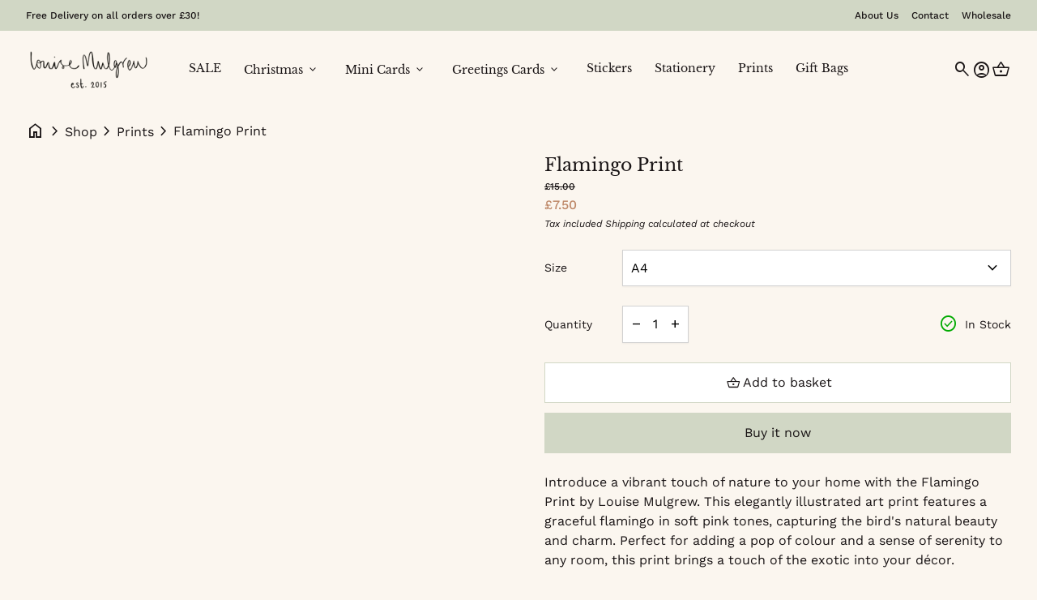

--- FILE ---
content_type: text/html; charset=utf-8
request_url: https://louisemulgrew.com/products/flamingo-print
body_size: 29064
content:
<!doctype html>
<html class="no-js" lang="en" dir="ltr">
  <head>
    <meta charset="utf-8">
    <meta http-equiv="X-UA-Compatible" content="IE=edge,chrome=1">
    <meta name="viewport" content="width=device-width,initial-scale=1,shrink-to-fit=no"><link rel="preconnect" href="https://fonts.shopifycdn.com" crossorigin><link rel="preconnect" href="https://fonts.googleapis.com"><link rel="canonical" href="https://louisemulgrew.com/products/flamingo-print">

<title>
  Flamingo Print | Louise Mulgrew
</title><meta name="description" content="Add vibrant elegance to your home with the Flamingo Print by Louise Mulgrew. Available in A4 and A3 sizes, printed on durable FSC-certified board with eco-friendly packaging. Perfect for adding a pop of colour and natural beauty to any room."><script type="application/ld+json">
  {
    "@context": "https://schema.org",
    "@type": "Organization",
    "name":"Louise Mulgrew","email":"hello@louisemulgrew.com","telephone":"07810304414","url":"https:\/\/louisemulgrew.com\/products\/flamingo-print",
    "sameAs": [
      "",
      "https:\/\/www.facebook.com\/louisemulgrewdesigns",
      "",
      "https:\/\/instagram.com\/louisemulgrew",
      "",
      "",
      "",
      ""
    ],
    "description":"Add vibrant elegance to your home with the Flamingo Print by Louise Mulgrew. Available in A4 and A3 sizes, printed on durable FSC-certified board with eco-friendly packaging. Perfect for adding a pop of colour and natural beauty to any room."}
</script><script type="application/ld+json">
    {
      "@context": "https://schema.org/",
      "@type": "Product",
      "@id" : "https://louisemulgrew.com/products/flamingo-print","name": "Flamingo Print",
      "url": "https:\/\/louisemulgrew.com\/products\/flamingo-print",
      "image": [
          "https:\/\/louisemulgrew.com\/cdn\/shop\/products\/PR02_Flamingo_Louise_Mulgrew_Art_Print_2_dc48e429-963c-42fa-a0f9-1dcaf19f4b09.jpg?v=1758708571\u0026width=1920"
        ],
      "description": "Introduce a vibrant touch of nature to your home with the Flamingo Print by Louise Mulgrew. This elegantly illustrated art print features a graceful flamingo in soft pink tones, capturing the bird's natural beauty and charm. Perfect for adding a pop of colour and a sense of serenity to any room, this print brings a touch of the exotic into your décor.\nAvailable in two sizes—A4 (£7.50) and A3 (£12.50)—this print offers versatility to suit various spaces and framing preferences. Printed on thick, textured FSC-certified board, it ensures durability and a high-quality finish. The print arrives in eco-friendly, plastic-free packaging, reflecting a commitment to sustainability and responsible production.\nPlease note that frames are not included, allowing you to choose one that best complements your décor.\nAdd a touch of elegance and colour to your space with the Flamingo Print—a perfect gift for nature enthusiasts and anyone looking to bring natural beauty indoors.\n\nProduct code: PR02A4, PR02A3,\nSize: A4 or A3\nThick, textured FSC-certified board\nEco-friendly and 100% recyclable\nDesigned, printed and packed locally in the UK\nFrame not included\n\n","sku": "PR02A4","brand": {
        "@type": "Thing",
        "name": "Louise Mulgrew"
      },
      "offers": [{
            "@type" : "Offer","sku": "PR02A4","availability" : "https://schema.org/InStock",
            "price" : 7.5,
            "priceCurrency" : "GBP",
            "url" : "https:\/\/louisemulgrew.com\/products\/flamingo-print?variant=33133775323199"
          },{
            "@type" : "Offer","sku": "PR02A3","availability" : "https://schema.org/InStock",
            "price" : 12.5,
            "priceCurrency" : "GBP",
            "url" : "https:\/\/louisemulgrew.com\/products\/flamingo-print?variant=33133775355967"
          }]
    }
  </script><link rel="shortcut icon" href="//louisemulgrew.com/cdn/shop/files/Penguin_favicon.png?v=1729418007&width=16" sizes="16x16">
  <link rel="shortcut icon" href="//louisemulgrew.com/cdn/shop/files/Penguin_favicon.png?v=1729418007&width=32" sizes="32x32">
  <link rel="shortcut icon" href="//louisemulgrew.com/cdn/shop/files/Penguin_favicon.png?v=1729418007&width=48" sizes="48x48">
  <link rel="shortcut icon" href="//louisemulgrew.com/cdn/shop/files/Penguin_favicon.png?v=1729418007&width=96" sizes="48x48">
  <link rel="apple-touch-icon" href="//louisemulgrew.com/cdn/shop/files/Penguin_favicon.png?v=1729418007&width=180" sizes="180x180">
  <link rel="apple-touch-icon" href="//louisemulgrew.com/cdn/shop/files/Penguin_favicon.png?v=1729418007&width=192" sizes="192x192"><meta property="og:site_name" content="Louise Mulgrew">
<meta property="og:url" content="https://louisemulgrew.com/products/flamingo-print">
<meta property="og:title" content="Flamingo Print | Louise Mulgrew">
<meta property="og:type" content="product">
<meta property="og:description" content="Add vibrant elegance to your home with the Flamingo Print by Louise Mulgrew. Available in A4 and A3 sizes, printed on durable FSC-certified board with eco-friendly packaging. Perfect for adding a pop of colour and natural beauty to any room."><meta property="og:image" content="http://louisemulgrew.com/cdn/shop/products/PR02_Flamingo_Louise_Mulgrew_Art_Print_2_dc48e429-963c-42fa-a0f9-1dcaf19f4b09.jpg?v=1758708571">
  <meta property="og:image:secure_url" content="https://louisemulgrew.com/cdn/shop/products/PR02_Flamingo_Louise_Mulgrew_Art_Print_2_dc48e429-963c-42fa-a0f9-1dcaf19f4b09.jpg?v=1758708571">
  <meta property="og:image:width" content="1200">
  <meta property="og:image:height" content="1200"><meta property="og:price:amount" content="7.50">
  <meta property="og:price:currency" content="GBP"><meta name="twitter:card" content="summary_large_image">
<meta name="twitter:title" content="Flamingo Print | Louise Mulgrew">
<meta name="twitter:description" content="Add vibrant elegance to your home with the Flamingo Print by Louise Mulgrew. Available in A4 and A3 sizes, printed on durable FSC-certified board with eco-friendly packaging. Perfect for adding a pop of colour and natural beauty to any room.">
<style data-shopify>@font-face {
  font-family: "Work Sans";
  font-weight: 400;
  font-style: normal;
  font-display: swap;
  src: url("//louisemulgrew.com/cdn/fonts/work_sans/worksans_n4.b7973b3d07d0ace13de1b1bea9c45759cdbe12cf.woff2") format("woff2"),
       url("//louisemulgrew.com/cdn/fonts/work_sans/worksans_n4.cf5ceb1e6d373a9505e637c1aff0a71d0959556d.woff") format("woff");
}

  @font-face {
  font-family: "Work Sans";
  font-weight: 600;
  font-style: normal;
  font-display: swap;
  src: url("//louisemulgrew.com/cdn/fonts/work_sans/worksans_n6.75811c3bd5161ea6e3ceb2d48ca889388f9bd5fe.woff2") format("woff2"),
       url("//louisemulgrew.com/cdn/fonts/work_sans/worksans_n6.defcf26f28f3fa3df4555714d3f2e0f1217d7772.woff") format("woff");
}

  @font-face {
  font-family: "Work Sans";
  font-weight: 500;
  font-style: normal;
  font-display: swap;
  src: url("//louisemulgrew.com/cdn/fonts/work_sans/worksans_n5.42fc03d7028ac0f31a2ddf10d4a2904a7483a1c4.woff2") format("woff2"),
       url("//louisemulgrew.com/cdn/fonts/work_sans/worksans_n5.1f79bf93aa21696aa0428c88e39fb9f946295341.woff") format("woff");
}

  @font-face {
  font-family: "Work Sans";
  font-weight: 400;
  font-style: italic;
  font-display: swap;
  src: url("//louisemulgrew.com/cdn/fonts/work_sans/worksans_i4.16ff51e3e71fc1d09ff97b9ff9ccacbeeb384ec4.woff2") format("woff2"),
       url("//louisemulgrew.com/cdn/fonts/work_sans/worksans_i4.ed4a1418cba5b7f04f79e4d5c8a5f1a6bd34f23b.woff") format("woff");
}

  @font-face {
  font-family: "Work Sans";
  font-weight: 400;
  font-style: normal;
  font-display: swap;
  src: url("//louisemulgrew.com/cdn/fonts/work_sans/worksans_n4.b7973b3d07d0ace13de1b1bea9c45759cdbe12cf.woff2") format("woff2"),
       url("//louisemulgrew.com/cdn/fonts/work_sans/worksans_n4.cf5ceb1e6d373a9505e637c1aff0a71d0959556d.woff") format("woff");
}

  @font-face {
  font-family: "Work Sans";
  font-weight: 400;
  font-style: normal;
  font-display: swap;
  src: url("//louisemulgrew.com/cdn/fonts/work_sans/worksans_n4.b7973b3d07d0ace13de1b1bea9c45759cdbe12cf.woff2") format("woff2"),
       url("//louisemulgrew.com/cdn/fonts/work_sans/worksans_n4.cf5ceb1e6d373a9505e637c1aff0a71d0959556d.woff") format("woff");
}

  @font-face {
  font-family: "Libre Baskerville";
  font-weight: 400;
  font-style: normal;
  font-display: swap;
  src: url("//louisemulgrew.com/cdn/fonts/libre_baskerville/librebaskerville_n4.2ec9ee517e3ce28d5f1e6c6e75efd8a97e59c189.woff2") format("woff2"),
       url("//louisemulgrew.com/cdn/fonts/libre_baskerville/librebaskerville_n4.323789551b85098885c8eccedfb1bd8f25f56007.woff") format("woff");
}

  @font-face {
  font-family: "Libre Baskerville";
  font-weight: 400;
  font-style: normal;
  font-display: swap;
  src: url("//louisemulgrew.com/cdn/fonts/libre_baskerville/librebaskerville_n4.2ec9ee517e3ce28d5f1e6c6e75efd8a97e59c189.woff2") format("woff2"),
       url("//louisemulgrew.com/cdn/fonts/libre_baskerville/librebaskerville_n4.323789551b85098885c8eccedfb1bd8f25f56007.woff") format("woff");
}

  @font-face {
  font-family: "Libre Baskerville";
  font-weight: 400;
  font-style: normal;
  font-display: swap;
  src: url("//louisemulgrew.com/cdn/fonts/libre_baskerville/librebaskerville_n4.2ec9ee517e3ce28d5f1e6c6e75efd8a97e59c189.woff2") format("woff2"),
       url("//louisemulgrew.com/cdn/fonts/libre_baskerville/librebaskerville_n4.323789551b85098885c8eccedfb1bd8f25f56007.woff") format("woff");
}

  @font-face {
  font-family: "Libre Baskerville";
  font-weight: 400;
  font-style: normal;
  font-display: swap;
  src: url("//louisemulgrew.com/cdn/fonts/libre_baskerville/librebaskerville_n4.2ec9ee517e3ce28d5f1e6c6e75efd8a97e59c189.woff2") format("woff2"),
       url("//louisemulgrew.com/cdn/fonts/libre_baskerville/librebaskerville_n4.323789551b85098885c8eccedfb1bd8f25f56007.woff") format("woff");
}

  @font-face {
  font-family: "Libre Baskerville";
  font-weight: 400;
  font-style: normal;
  font-display: swap;
  src: url("//louisemulgrew.com/cdn/fonts/libre_baskerville/librebaskerville_n4.2ec9ee517e3ce28d5f1e6c6e75efd8a97e59c189.woff2") format("woff2"),
       url("//louisemulgrew.com/cdn/fonts/libre_baskerville/librebaskerville_n4.323789551b85098885c8eccedfb1bd8f25f56007.woff") format("woff");
}

  @font-face {
  font-family: "Libre Baskerville";
  font-weight: 400;
  font-style: normal;
  font-display: swap;
  src: url("//louisemulgrew.com/cdn/fonts/libre_baskerville/librebaskerville_n4.2ec9ee517e3ce28d5f1e6c6e75efd8a97e59c189.woff2") format("woff2"),
       url("//louisemulgrew.com/cdn/fonts/libre_baskerville/librebaskerville_n4.323789551b85098885c8eccedfb1bd8f25f56007.woff") format("woff");
}

  @font-face {
  font-family: "Libre Baskerville";
  font-weight: 400;
  font-style: normal;
  font-display: swap;
  src: url("//louisemulgrew.com/cdn/fonts/libre_baskerville/librebaskerville_n4.2ec9ee517e3ce28d5f1e6c6e75efd8a97e59c189.woff2") format("woff2"),
       url("//louisemulgrew.com/cdn/fonts/libre_baskerville/librebaskerville_n4.323789551b85098885c8eccedfb1bd8f25f56007.woff") format("woff");
}

</style><style data-shopify>:root {
    --font-body-family: "Work Sans", sans-serif;
    --font-body-style: normal;
    --font-body-weight: 400;
    --font-body-weight-bold: 600;

    --font-caption-family: "Work Sans", sans-serif
;
    --font-caption-style: normal;
    --font-caption-weight: 400;

    --font-button-family: "Work Sans", sans-serif
 ;
    --font-button-style: normal;
    --font-button-weight: 400;

    --font-card-heading-family: "Libre Baskerville", serif
;
    --font-card-heading-style: normal;
    --font-card-heading-weight: 400;

    --font-h1-family: "Libre Baskerville", serif;
    --font-h1-style: normal;
    --font-h1-weight: 400;

    --font-h2-family: "Libre Baskerville", serif;
    --font-h2-style: normal;
    --font-h2-weight: 400;

    --font-h3-family: "Libre Baskerville", serif;
    --font-h3-style: normal;
    --font-h3-weight: 400;

    --font-h4-family: "Libre Baskerville", serif;
    --font-h4-style: normal;
    --font-h4-weight: 400;

    --font-h5-family: "Libre Baskerville", serif;
    --font-h5-style: normal;
    --font-h5-weight: 400;

    --font-h6-family: "Libre Baskerville", serif;
    --font-h6-style: normal;
    --font-h6-weight: 400;
  }

  :root {
    /*text colors*/
    --color-heading: #191415;
    --color-text: #191415;
    --color-text-links: #191415;
    --color-text-links-hover: #3e3e3e;

    /*background colors*/
    --color-background-body: #fbf6ef;
    --color-background-body-rgb: 251, 246, 239;
    --color-background-alt: #fbf6ef;
    --color-background-alt-rgb: 251, 246, 239;

    /*primary button colors*/
    --color-background-button-primary: #fff;
    --color-text-button-primary: #191415;
    --color-background-button-primary-hover: #d1d7c5;
    --color-text-button-primary-hover: #191415;--color-border-button-primary: #d1d7c5;--color-border-button-primary-hover: #d1d7c5;/*secondary button colors*/
    --color-background-button-secondary: #d1d7c5;
    --color-text-button-secondary: #191415;
    --color-background-button-secondary-hover: #fff;
    --color-text-button-secondary-hover: #191415;--color-border-button-secondary: #d1d7c5;--color-border-button-secondary-hover: #d1d7c5;/*icon colors*/
    --color-icon: #191415;
    --color-icon-hover: #d1d7c5;
    --color-icon-inactive: #f7f7f6;

    /*borders*/
    --color-sale: #BE8868;--color-border: #e7e5dc;/*cards*/
    --color-background-card: rgba(0,0,0,0);
    --color-background-card-rgb: 0, 0,  0;
    --color-heading-card: #191415;
    --color-text-card: #191415;--color-border-card: #f4f3ef;/*inputs*/
    --color-input-background: #ffffff;
    --color-input-placeholder: #565656;
    --color-input-text: #000000;--color-input-border: #d1d1d1;--container-width: 144rem;--border-radius: 0.8rem;
  }</style><script>
  window.routes = {
    shop_domain: 'https://louisemulgrew.com',
    cart: '/cart',
    cartAdd: '/cart/add',
    cartChange: '/cart/change',
    cartUpdate: '/cart/update',
    predictiveSearch: '/search/suggest',
    recommendations:  '/recommendations/products',
  };

  window.cartStrings = {
    error: `There was an error while updating your basket. Please try again.`,
    quantityError: `You can only add [quantity] of this item to your basket.`,
    addToCart: `Add to basket`,
    addedToCart: `Added to basket`,
    addingToCart: `Adding to basket`,
    inStock: `In Stock`,
    unavailable: `Unavailable`,
    soldOut: `Sold out`,
    uxCart: `mini-cart`
  };

  window.searchStrings = {
    title_results: `Search results`,
    title_no_results: `No search results`,
    title_results_collection: `Collection results`,
    title_no_results_collection: `No collection results`,
    title_results_article: `Article results`,
    title_no_results_article: `No article results`,
    recent_searches: `Recent searches`,
    clear_all: `Clear all`,
    nothing_found: `Nothing found.`,
    try_different_filters: `Please try different filters.`
  };

  window.productStrings = {
    unavailable_with_option: `[value] - Unavailable`,
    price_unavailable: `Unavailable`
  };

  document.documentElement.className = document.documentElement.className.replace('no-js', 'has-js');
</script>
<link href="//louisemulgrew.com/cdn/shop/t/16/assets/base.css?v=39704028592855508811741279297" rel="stylesheet" type="text/css" media="all" />

    <script>
      const currency = "£";
      const freeShippingThreshold = 30;
      const accessibilityNoticeNewTab = "(link opens in new tab/window)";
    </script>

    <script>window.performance && window.performance.mark && window.performance.mark('shopify.content_for_header.start');</script><meta name="google-site-verification" content="M_q5QTs_8-SJQThDFFST6SZ--YW7e3rHswf-GxxF_1I">
<meta id="shopify-digital-wallet" name="shopify-digital-wallet" content="/25940394047/digital_wallets/dialog">
<meta name="shopify-checkout-api-token" content="9dee84d1c057a7b849d5bf85e30e396a">
<link rel="alternate" type="application/json+oembed" href="https://louisemulgrew.com/products/flamingo-print.oembed">
<script async="async" src="/checkouts/internal/preloads.js?locale=en-GB"></script>
<link rel="preconnect" href="https://shop.app" crossorigin="anonymous">
<script async="async" src="https://shop.app/checkouts/internal/preloads.js?locale=en-GB&shop_id=25940394047" crossorigin="anonymous"></script>
<script id="apple-pay-shop-capabilities" type="application/json">{"shopId":25940394047,"countryCode":"GB","currencyCode":"GBP","merchantCapabilities":["supports3DS"],"merchantId":"gid:\/\/shopify\/Shop\/25940394047","merchantName":"Louise Mulgrew","requiredBillingContactFields":["postalAddress","email","phone"],"requiredShippingContactFields":["postalAddress","email","phone"],"shippingType":"shipping","supportedNetworks":["visa","maestro","masterCard","amex","discover","elo"],"total":{"type":"pending","label":"Louise Mulgrew","amount":"1.00"},"shopifyPaymentsEnabled":true,"supportsSubscriptions":true}</script>
<script id="shopify-features" type="application/json">{"accessToken":"9dee84d1c057a7b849d5bf85e30e396a","betas":["rich-media-storefront-analytics"],"domain":"louisemulgrew.com","predictiveSearch":true,"shopId":25940394047,"locale":"en"}</script>
<script>var Shopify = Shopify || {};
Shopify.shop = "louise-mulgrew.myshopify.com";
Shopify.locale = "en";
Shopify.currency = {"active":"GBP","rate":"1.0"};
Shopify.country = "GB";
Shopify.theme = {"name":"Louise-Mulgrew-V1.1","id":180164690294,"schema_name":"Align","schema_version":"1.6.2","theme_store_id":1966,"role":"main"};
Shopify.theme.handle = "null";
Shopify.theme.style = {"id":null,"handle":null};
Shopify.cdnHost = "louisemulgrew.com/cdn";
Shopify.routes = Shopify.routes || {};
Shopify.routes.root = "/";</script>
<script type="module">!function(o){(o.Shopify=o.Shopify||{}).modules=!0}(window);</script>
<script>!function(o){function n(){var o=[];function n(){o.push(Array.prototype.slice.apply(arguments))}return n.q=o,n}var t=o.Shopify=o.Shopify||{};t.loadFeatures=n(),t.autoloadFeatures=n()}(window);</script>
<script>
  window.ShopifyPay = window.ShopifyPay || {};
  window.ShopifyPay.apiHost = "shop.app\/pay";
  window.ShopifyPay.redirectState = null;
</script>
<script id="shop-js-analytics" type="application/json">{"pageType":"product"}</script>
<script defer="defer" async type="module" src="//louisemulgrew.com/cdn/shopifycloud/shop-js/modules/v2/client.init-shop-cart-sync_D0dqhulL.en.esm.js"></script>
<script defer="defer" async type="module" src="//louisemulgrew.com/cdn/shopifycloud/shop-js/modules/v2/chunk.common_CpVO7qML.esm.js"></script>
<script type="module">
  await import("//louisemulgrew.com/cdn/shopifycloud/shop-js/modules/v2/client.init-shop-cart-sync_D0dqhulL.en.esm.js");
await import("//louisemulgrew.com/cdn/shopifycloud/shop-js/modules/v2/chunk.common_CpVO7qML.esm.js");

  window.Shopify.SignInWithShop?.initShopCartSync?.({"fedCMEnabled":true,"windoidEnabled":true});

</script>
<script>
  window.Shopify = window.Shopify || {};
  if (!window.Shopify.featureAssets) window.Shopify.featureAssets = {};
  window.Shopify.featureAssets['shop-js'] = {"shop-cart-sync":["modules/v2/client.shop-cart-sync_D9bwt38V.en.esm.js","modules/v2/chunk.common_CpVO7qML.esm.js"],"init-fed-cm":["modules/v2/client.init-fed-cm_BJ8NPuHe.en.esm.js","modules/v2/chunk.common_CpVO7qML.esm.js"],"init-shop-email-lookup-coordinator":["modules/v2/client.init-shop-email-lookup-coordinator_pVrP2-kG.en.esm.js","modules/v2/chunk.common_CpVO7qML.esm.js"],"shop-cash-offers":["modules/v2/client.shop-cash-offers_CNh7FWN-.en.esm.js","modules/v2/chunk.common_CpVO7qML.esm.js","modules/v2/chunk.modal_DKF6x0Jh.esm.js"],"init-shop-cart-sync":["modules/v2/client.init-shop-cart-sync_D0dqhulL.en.esm.js","modules/v2/chunk.common_CpVO7qML.esm.js"],"init-windoid":["modules/v2/client.init-windoid_DaoAelzT.en.esm.js","modules/v2/chunk.common_CpVO7qML.esm.js"],"shop-toast-manager":["modules/v2/client.shop-toast-manager_1DND8Tac.en.esm.js","modules/v2/chunk.common_CpVO7qML.esm.js"],"pay-button":["modules/v2/client.pay-button_CFeQi1r6.en.esm.js","modules/v2/chunk.common_CpVO7qML.esm.js"],"shop-button":["modules/v2/client.shop-button_Ca94MDdQ.en.esm.js","modules/v2/chunk.common_CpVO7qML.esm.js"],"shop-login-button":["modules/v2/client.shop-login-button_DPYNfp1Z.en.esm.js","modules/v2/chunk.common_CpVO7qML.esm.js","modules/v2/chunk.modal_DKF6x0Jh.esm.js"],"avatar":["modules/v2/client.avatar_BTnouDA3.en.esm.js"],"shop-follow-button":["modules/v2/client.shop-follow-button_BMKh4nJE.en.esm.js","modules/v2/chunk.common_CpVO7qML.esm.js","modules/v2/chunk.modal_DKF6x0Jh.esm.js"],"init-customer-accounts-sign-up":["modules/v2/client.init-customer-accounts-sign-up_CJXi5kRN.en.esm.js","modules/v2/client.shop-login-button_DPYNfp1Z.en.esm.js","modules/v2/chunk.common_CpVO7qML.esm.js","modules/v2/chunk.modal_DKF6x0Jh.esm.js"],"init-shop-for-new-customer-accounts":["modules/v2/client.init-shop-for-new-customer-accounts_BoBxkgWu.en.esm.js","modules/v2/client.shop-login-button_DPYNfp1Z.en.esm.js","modules/v2/chunk.common_CpVO7qML.esm.js","modules/v2/chunk.modal_DKF6x0Jh.esm.js"],"init-customer-accounts":["modules/v2/client.init-customer-accounts_DCuDTzpR.en.esm.js","modules/v2/client.shop-login-button_DPYNfp1Z.en.esm.js","modules/v2/chunk.common_CpVO7qML.esm.js","modules/v2/chunk.modal_DKF6x0Jh.esm.js"],"checkout-modal":["modules/v2/client.checkout-modal_U_3e4VxF.en.esm.js","modules/v2/chunk.common_CpVO7qML.esm.js","modules/v2/chunk.modal_DKF6x0Jh.esm.js"],"lead-capture":["modules/v2/client.lead-capture_DEgn0Z8u.en.esm.js","modules/v2/chunk.common_CpVO7qML.esm.js","modules/v2/chunk.modal_DKF6x0Jh.esm.js"],"shop-login":["modules/v2/client.shop-login_CoM5QKZ_.en.esm.js","modules/v2/chunk.common_CpVO7qML.esm.js","modules/v2/chunk.modal_DKF6x0Jh.esm.js"],"payment-terms":["modules/v2/client.payment-terms_BmrqWn8r.en.esm.js","modules/v2/chunk.common_CpVO7qML.esm.js","modules/v2/chunk.modal_DKF6x0Jh.esm.js"]};
</script>
<script>(function() {
  var isLoaded = false;
  function asyncLoad() {
    if (isLoaded) return;
    isLoaded = true;
    var urls = ["https:\/\/cdn.nfcube.com\/instafeed-1d9507ab9794883357d74912831b10ac.js?shop=louise-mulgrew.myshopify.com"];
    for (var i = 0; i < urls.length; i++) {
      var s = document.createElement('script');
      s.type = 'text/javascript';
      s.async = true;
      s.src = urls[i];
      var x = document.getElementsByTagName('script')[0];
      x.parentNode.insertBefore(s, x);
    }
  };
  if(window.attachEvent) {
    window.attachEvent('onload', asyncLoad);
  } else {
    window.addEventListener('load', asyncLoad, false);
  }
})();</script>
<script id="__st">var __st={"a":25940394047,"offset":0,"reqid":"f69d352e-838c-4114-93ba-f290ae3d4dd2-1764187096","pageurl":"louisemulgrew.com\/products\/flamingo-print","u":"286d8146e20c","p":"product","rtyp":"product","rid":4813072072767};</script>
<script>window.ShopifyPaypalV4VisibilityTracking = true;</script>
<script id="captcha-bootstrap">!function(){'use strict';const t='contact',e='account',n='new_comment',o=[[t,t],['blogs',n],['comments',n],[t,'customer']],c=[[e,'customer_login'],[e,'guest_login'],[e,'recover_customer_password'],[e,'create_customer']],r=t=>t.map((([t,e])=>`form[action*='/${t}']:not([data-nocaptcha='true']) input[name='form_type'][value='${e}']`)).join(','),a=t=>()=>t?[...document.querySelectorAll(t)].map((t=>t.form)):[];function s(){const t=[...o],e=r(t);return a(e)}const i='password',u='form_key',d=['recaptcha-v3-token','g-recaptcha-response','h-captcha-response',i],f=()=>{try{return window.sessionStorage}catch{return}},m='__shopify_v',_=t=>t.elements[u];function p(t,e,n=!1){try{const o=window.sessionStorage,c=JSON.parse(o.getItem(e)),{data:r}=function(t){const{data:e,action:n}=t;return t[m]||n?{data:e,action:n}:{data:t,action:n}}(c);for(const[e,n]of Object.entries(r))t.elements[e]&&(t.elements[e].value=n);n&&o.removeItem(e)}catch(o){console.error('form repopulation failed',{error:o})}}const l='form_type',E='cptcha';function T(t){t.dataset[E]=!0}const w=window,h=w.document,L='Shopify',v='ce_forms',y='captcha';let A=!1;((t,e)=>{const n=(g='f06e6c50-85a8-45c8-87d0-21a2b65856fe',I='https://cdn.shopify.com/shopifycloud/storefront-forms-hcaptcha/ce_storefront_forms_captcha_hcaptcha.v1.5.2.iife.js',D={infoText:'Protected by hCaptcha',privacyText:'Privacy',termsText:'Terms'},(t,e,n)=>{const o=w[L][v],c=o.bindForm;if(c)return c(t,g,e,D).then(n);var r;o.q.push([[t,g,e,D],n]),r=I,A||(h.body.append(Object.assign(h.createElement('script'),{id:'captcha-provider',async:!0,src:r})),A=!0)});var g,I,D;w[L]=w[L]||{},w[L][v]=w[L][v]||{},w[L][v].q=[],w[L][y]=w[L][y]||{},w[L][y].protect=function(t,e){n(t,void 0,e),T(t)},Object.freeze(w[L][y]),function(t,e,n,w,h,L){const[v,y,A,g]=function(t,e,n){const i=e?o:[],u=t?c:[],d=[...i,...u],f=r(d),m=r(i),_=r(d.filter((([t,e])=>n.includes(e))));return[a(f),a(m),a(_),s()]}(w,h,L),I=t=>{const e=t.target;return e instanceof HTMLFormElement?e:e&&e.form},D=t=>v().includes(t);t.addEventListener('submit',(t=>{const e=I(t);if(!e)return;const n=D(e)&&!e.dataset.hcaptchaBound&&!e.dataset.recaptchaBound,o=_(e),c=g().includes(e)&&(!o||!o.value);(n||c)&&t.preventDefault(),c&&!n&&(function(t){try{if(!f())return;!function(t){const e=f();if(!e)return;const n=_(t);if(!n)return;const o=n.value;o&&e.removeItem(o)}(t);const e=Array.from(Array(32),(()=>Math.random().toString(36)[2])).join('');!function(t,e){_(t)||t.append(Object.assign(document.createElement('input'),{type:'hidden',name:u})),t.elements[u].value=e}(t,e),function(t,e){const n=f();if(!n)return;const o=[...t.querySelectorAll(`input[type='${i}']`)].map((({name:t})=>t)),c=[...d,...o],r={};for(const[a,s]of new FormData(t).entries())c.includes(a)||(r[a]=s);n.setItem(e,JSON.stringify({[m]:1,action:t.action,data:r}))}(t,e)}catch(e){console.error('failed to persist form',e)}}(e),e.submit())}));const S=(t,e)=>{t&&!t.dataset[E]&&(n(t,e.some((e=>e===t))),T(t))};for(const o of['focusin','change'])t.addEventListener(o,(t=>{const e=I(t);D(e)&&S(e,y())}));const B=e.get('form_key'),M=e.get(l),P=B&&M;t.addEventListener('DOMContentLoaded',(()=>{const t=y();if(P)for(const e of t)e.elements[l].value===M&&p(e,B);[...new Set([...A(),...v().filter((t=>'true'===t.dataset.shopifyCaptcha))])].forEach((e=>S(e,t)))}))}(h,new URLSearchParams(w.location.search),n,t,e,['guest_login'])})(!0,!0)}();</script>
<script integrity="sha256-52AcMU7V7pcBOXWImdc/TAGTFKeNjmkeM1Pvks/DTgc=" data-source-attribution="shopify.loadfeatures" defer="defer" src="//louisemulgrew.com/cdn/shopifycloud/storefront/assets/storefront/load_feature-81c60534.js" crossorigin="anonymous"></script>
<script crossorigin="anonymous" defer="defer" src="//louisemulgrew.com/cdn/shopifycloud/storefront/assets/shopify_pay/storefront-65b4c6d7.js?v=20250812"></script>
<script data-source-attribution="shopify.dynamic_checkout.dynamic.init">var Shopify=Shopify||{};Shopify.PaymentButton=Shopify.PaymentButton||{isStorefrontPortableWallets:!0,init:function(){window.Shopify.PaymentButton.init=function(){};var t=document.createElement("script");t.src="https://louisemulgrew.com/cdn/shopifycloud/portable-wallets/latest/portable-wallets.en.js",t.type="module",document.head.appendChild(t)}};
</script>
<script data-source-attribution="shopify.dynamic_checkout.buyer_consent">
  function portableWalletsHideBuyerConsent(e){var t=document.getElementById("shopify-buyer-consent"),n=document.getElementById("shopify-subscription-policy-button");t&&n&&(t.classList.add("hidden"),t.setAttribute("aria-hidden","true"),n.removeEventListener("click",e))}function portableWalletsShowBuyerConsent(e){var t=document.getElementById("shopify-buyer-consent"),n=document.getElementById("shopify-subscription-policy-button");t&&n&&(t.classList.remove("hidden"),t.removeAttribute("aria-hidden"),n.addEventListener("click",e))}window.Shopify?.PaymentButton&&(window.Shopify.PaymentButton.hideBuyerConsent=portableWalletsHideBuyerConsent,window.Shopify.PaymentButton.showBuyerConsent=portableWalletsShowBuyerConsent);
</script>
<script>
  function portableWalletsCleanup(e){e&&e.src&&console.error("Failed to load portable wallets script "+e.src);var t=document.querySelectorAll("shopify-accelerated-checkout .shopify-payment-button__skeleton, shopify-accelerated-checkout-cart .wallet-cart-button__skeleton"),e=document.getElementById("shopify-buyer-consent");for(let e=0;e<t.length;e++)t[e].remove();e&&e.remove()}function portableWalletsNotLoadedAsModule(e){e instanceof ErrorEvent&&"string"==typeof e.message&&e.message.includes("import.meta")&&"string"==typeof e.filename&&e.filename.includes("portable-wallets")&&(window.removeEventListener("error",portableWalletsNotLoadedAsModule),window.Shopify.PaymentButton.failedToLoad=e,"loading"===document.readyState?document.addEventListener("DOMContentLoaded",window.Shopify.PaymentButton.init):window.Shopify.PaymentButton.init())}window.addEventListener("error",portableWalletsNotLoadedAsModule);
</script>

<script type="module" src="https://louisemulgrew.com/cdn/shopifycloud/portable-wallets/latest/portable-wallets.en.js" onError="portableWalletsCleanup(this)" crossorigin="anonymous"></script>
<script nomodule>
  document.addEventListener("DOMContentLoaded", portableWalletsCleanup);
</script>

<link id="shopify-accelerated-checkout-styles" rel="stylesheet" media="screen" href="https://louisemulgrew.com/cdn/shopifycloud/portable-wallets/latest/accelerated-checkout-backwards-compat.css" crossorigin="anonymous">
<style id="shopify-accelerated-checkout-cart">
        #shopify-buyer-consent {
  margin-top: 1em;
  display: inline-block;
  width: 100%;
}

#shopify-buyer-consent.hidden {
  display: none;
}

#shopify-subscription-policy-button {
  background: none;
  border: none;
  padding: 0;
  text-decoration: underline;
  font-size: inherit;
  cursor: pointer;
}

#shopify-subscription-policy-button::before {
  box-shadow: none;
}

      </style>
<script id="sections-script" data-sections="navigation-footer" defer="defer" src="//louisemulgrew.com/cdn/shop/t/16/compiled_assets/scripts.js?2763"></script>
<script>window.performance && window.performance.mark && window.performance.mark('shopify.content_for_header.end');</script>
    <script>
  (function(w, d, t, h, s, n) {
    w.FlodeskObject = n;
    var fn = function() {
      (w[n].q = w[n].q || []).push(arguments);
    };
    w[n] = w[n] || fn;
    var f = d.getElementsByTagName(t)[0];
    var v = '?v=' + Math.floor(new Date().getTime() / (120 * 1000)) * 60;
    var sm = d.createElement(t);
    sm.async = true;
    sm.type = 'module';
    sm.src = h + s + '.mjs' + v;
    f.parentNode.insertBefore(sm, f);
    var sn = d.createElement(t);
    sn.async = true;
    sn.noModule = true;
    sn.src = h + s + '.js' + v;
    f.parentNode.insertBefore(sn, f);
  })(window, document, 'script', 'https://assets.flodesk.com', '/universal', 'fd');
</script>
<script>
  window.fd('form', {
    formId: '671b6519a6cdf3e1ff497e98'
  });
</script>
  <!-- BEGIN app block: shopify://apps/labeler/blocks/app-embed/38a5b8ec-f58a-4fa4-8faa-69ddd0f10a60 -->

<script>
  let aco_allProducts = new Map();
</script>
<script>
  const normalStyle = [
  "background: rgb(173, 216, 230)",
  "padding: 15px",
  "font-size: 1.5em",
  "font-family: 'Poppins', sans-serif",
  "color: black",
  "border-radius: 10px",
  ];
  const warningStyle = [
  "background: rgb(255, 165, 0)",
  "padding: 15px",
  "font-size: 1.5em",
  "font-family: 'Poppins', sans-serif",
  "color: black", 
  "border-radius: 10px",
  ];
  let content = "%cWelcome to labeler v3!🎉🎉";
  let version = "v3";

  if (version !== "v3") {
    content = "%cWarning! Update labeler to v3 ⚠️⚠️";
    console.log(content, warningStyle.join(";"));
  }
  else {
    console.log(content, normalStyle.join(";"));
  }
  try{
     
    
        aco_allProducts.set(`flamingo-print`,{
              availableForSale: true,
              collections: [{"id":166904070207,"handle":"prints","title":"Prints","updated_at":"2025-11-26T12:14:35+00:00","body_html":"\u003cp\u003eEnhance your space with one of Louise Mulgrew prints, where nature-inspired illustrations come to life as beautiful wall art. Each print captures Louise’s signature style with delicate details, vibrant colours, and a touch of charm that brings warmth and character to any room. From enchanting animals and intricate botanicals to serene landscapes, these prints offer a unique way to connect with the beauty of the natural world.\u003c\/p\u003e\n\u003cp\u003ePrinted on high-quality paper for a professional finish, each Louise Mulgrew Print is a timeless piece that can be enjoyed for years to come. Ideal for gifting or as a special addition to your own space, these prints add warmth and personality to any wall.\u003c\/p\u003e","published_at":"2020-09-25T16:48:00+01:00","sort_order":"best-selling","template_suffix":"","disjunctive":false,"rules":[{"column":"tag","relation":"equals","condition":"prints"},{"column":"variant_inventory","relation":"greater_than","condition":"0"}],"published_scope":"web","image":{"created_at":"2020-10-14T12:27:58+01:00","alt":null,"width":600,"height":600,"src":"\/\/louisemulgrew.com\/cdn\/shop\/collections\/PR46_Trees_Louise_Mulgrew_Art_Print_2.jpg?v=1625663173"}},{"id":166904201279,"handle":"rectangular-prints","title":"Rectangular Prints","updated_at":"2025-11-26T12:14:35+00:00","body_html":"\u003cp\u003eDiscover our selection of Louise Mulgrew rectangular prints, a collection of nature-inspired illustrations crafted to bring charm and elegance to any space. Each print showcases Louise’s distinct style, capturing delicate details and rich colours in a sleek rectangular format that’s perfect for a range of wall displays. With subjects ranging from enchanting wildlife to intricate botanicals, these prints offer a refined way to bring the outdoors in.\u003c\/p\u003e\n\u003cp\u003ePrinted on high-quality paper with a professional finish, each Louise Mulgrew print is designed to be both beautiful and lasting. Ideal for gifting or enhancing your own home, these prints add warmth and personality to any wall arrangement.\u003c\/p\u003e","published_at":"2020-09-25T16:58:12+01:00","sort_order":"best-selling","template_suffix":"","disjunctive":false,"rules":[{"column":"tag","relation":"equals","condition":"Rectangular Prints"},{"column":"variant_inventory","relation":"greater_than","condition":"0"}],"published_scope":"web","image":{"created_at":"2020-10-14T12:29:53+01:00","alt":null,"width":1200,"height":1200,"src":"\/\/louisemulgrew.com\/cdn\/shop\/collections\/PR01_Giraffe_Louise_Mulgrew_Art_Print_2.jpg?v=1602674994"}},{"id":424360673520,"handle":"sale","updated_at":"2025-11-26T15:54:47+00:00","published_at":"2023-12-06T13:41:05+00:00","sort_order":"manual","template_suffix":"","published_scope":"web","title":"SALE","body_html":"\u003cp\u003eDon’t miss out on the Louise Mulgrew Sale! A fantastic opportunity to grab your favourite cards, prints, and stationery at unbeatable prices! Whether you’re looking to stock up on beautiful greeting cards, find a thoughtful gift, or add something special to your home, our sale offers incredible savings on a wide range of products.\u003c\/p\u003e\n\u003cp\u003eFrom vibrant, nature-inspired designs to charming wildlife illustrations, the Louise Mulgrew Sale features a carefully curated selection of high-quality items at discounted prices.\u003c\/p\u003e","image":{"created_at":"2024-12-18T16:26:33+00:00","alt":null,"width":1500,"height":1500,"src":"\/\/louisemulgrew.com\/cdn\/shop\/collections\/SALE_graphic.jpg?v=1734539194"}},{"id":236331008192,"handle":"stocking-fillers","updated_at":"2025-11-26T12:14:35+00:00","published_at":"2024-10-23T13:41:18+01:00","sort_order":"manual","template_suffix":"","published_scope":"web","title":"Stocking Fillers \u0026 Gift Ideas","body_html":"\u003cp\u003eDelight your loved ones with our collection of stocking fillers and gift ideas. A charming selection of illustrated small gifts perfect for Christmas stockings. From whimsical animal-themed notepads and notebooks to festive art prints, each piece captures Louise’s hand-painted style and adds a touch of festive magic.\u003c\/p\u003e\n\u003cp\u003eDesigned to add a personal and artistic touch, these eco-friendly stocking fillers combine thoughtful design with quality. Perfect for anyone who loves unique, beautifully crafted gifts, Louise Mulgrew’s stocking fillers make a meaningful addition to your Christmas celebrations.\u003c\/p\u003e","image":{"created_at":"2020-11-18T12:25:46+00:00","alt":null,"width":400,"height":400,"src":"\/\/louisemulgrew.com\/cdn\/shop\/collections\/GCA_5.jpg?v=1605702346"}}],
              first_variant: {"id":33133775323199,"title":"A4","option1":"A4","option2":null,"option3":null,"sku":"PR02A4","requires_shipping":true,"taxable":true,"featured_image":null,"available":true,"name":"Flamingo Print - A4","public_title":"A4","options":["A4"],"price":750,"weight":85,"compare_at_price":1500,"inventory_management":"shopify","barcode":"","requires_selling_plan":false,"selling_plan_allocations":[]},
              price:`7.50`,
              compareAtPriceRange: {
                maxVariantPrice: {
                    amount: `25.00`,
                    currencyCode: `GBP`
                },
                minVariantPrice: {
                    amount: `15.00`,
                    currencyCode: `GBP`
                },
              },
              createdAt: `2020-10-12 11:44:11 +0100`,
              featuredImage: `products/PR02_Flamingo_Louise_Mulgrew_Art_Print_2_dc48e429-963c-42fa-a0f9-1dcaf19f4b09.jpg`,
              handle: `flamingo-print`,
              id:"4813072072767",
              images: [
                
                {
                  id: "15489400143935",
                  url: `products/PR02_Flamingo_Louise_Mulgrew_Art_Print_2_dc48e429-963c-42fa-a0f9-1dcaf19f4b09.jpg`,
                  altText: `Image of illustrated print featuring a pink flamingo`,
                },
                
                {
                  id: "15489400111167",
                  url: `products/PR02_Flamingo_Louise_Mulgrew_Art_Print.jpg`,
                  altText: `Image of illustrated print featuring a pink flamingo`,
                },
                
              ],
              priceRange: {
                maxVariantPrice: {
                  amount:`12.50`
                },
                minVariantPrice: {
                  amount:`7.50`
                },
              },
              productType: `Prints`,
              publishedAt: `2020-10-12 11:44:08 +0100`,
              tags: ["A3","A4","animal print","art print","flamingo","Print","Prints","Rectangular Prints","Sale prints"],
              title: `Flamingo Print`,
              variants: [
                
                {
                availableForSale: true,
                compareAtPrice : {
                  amount:`15.00`
                },
                id: `gid://shopify/ProductVariant/33133775323199`,
                quantityAvailable:9,
                image : {
                  id: "null",
                  url: ``,
                  altText: ``,
                },
                price :{
                  amount: `7.50`,
                  currencyCode: `GBP`
                  },
                title: `A4`,
                },
                
                {
                availableForSale: true,
                compareAtPrice : {
                  amount:`25.00`
                },
                id: `gid://shopify/ProductVariant/33133775355967`,
                quantityAvailable:18,
                image : {
                  id: "null",
                  url: ``,
                  altText: ``,
                },
                price :{
                  amount: `12.50`,
                  currencyCode: `GBP`
                  },
                title: `A3`,
                },
                
              ] ,
              vendor: `Louise Mulgrew`,
              type: `Prints`,
            });
       
   
    
       }catch(err){
        console.log(err)
       }
       aco_allProducts.forEach((value,key) => {
        const data = aco_allProducts.get(key)
        data.totalInventory = data.variants.reduce((acc,curr) => {
          return acc + curr.quantityAvailable
        },0)
        data.variants.forEach((el,index)=>{
          if(!el.image.url){
            data.variants[index].image.url = data.images[0]?.url || ""
          }
        })
        aco_allProducts.set(key,data)
       });
</script>

  
    <script>
      const betaStyle = [
      "background: rgb(244, 205, 50)",
      "padding: 5px",
      "font-size: 1em",
      "font-family: 'Poppins', sans-serif",
      "color: black",
      "border-radius: 10px",
      ];
        const isbeta = "true";
        const betaContent = "%cBeta version"
        console.log(betaContent, betaStyle.join(";"));
        let labelerCdnData = {"version":"v3","status":true,"storeFrontApi":"4c54ca720628e85f0f7a7c9fa1e01736","subscription":{},"badges":[],"labels":[],"trustBadges":[],"announcements":[]}
        const labeler = {}
        labeler.version = version
        labeler.ipCountry={
          country:"",
          ip:"",
        }
        labeler.page = "product"
        if(labeler.page.includes("collection.")) labeler.page = "collection";
        if(labeler.page.includes("product.")) labeler.page = "product";
        if(labelerCdnData){
          labelerCdnData.badges = labelerCdnData.badges.filter(badge=> !badge.premium || (labelerCdnData.subscription.isActive && badge.premium))
          labelerCdnData.labels = labelerCdnData.labels.filter(label=> !label.premium || (labelerCdnData.subscription.isActive && label.premium))
          labelerCdnData.announcements = labelerCdnData.announcements.filter(announcement=> !announcement.premium || (labelerCdnData.subscription.isActive && announcement.premium))
          labelerCdnData.trustBadges = labelerCdnData.trustBadges.filter(trustBadge=> !trustBadge.premium || (labelerCdnData.subscription.isActive && trustBadge.premium))
          labeler.labelerData = labelerCdnData
        }
    </script>
    <script
      id="labeler_bundle"
      src="https://cdn.shopify.com/extensions/019aa5a9-33de-7785-bd5d-f450f9f04838/4.1.1/assets/bundle.js"
      type="text/javascript"
      defer
    ></script>
    <link rel="stylesheet" href="https://cdn.shopify.com/extensions/019aa5a9-33de-7785-bd5d-f450f9f04838/4.1.1/assets/styles.css">
  


<!-- END app block --><link href="https://monorail-edge.shopifysvc.com" rel="dns-prefetch">
<script>(function(){if ("sendBeacon" in navigator && "performance" in window) {try {var session_token_from_headers = performance.getEntriesByType('navigation')[0].serverTiming.find(x => x.name == '_s').description;} catch {var session_token_from_headers = undefined;}var session_cookie_matches = document.cookie.match(/_shopify_s=([^;]*)/);var session_token_from_cookie = session_cookie_matches && session_cookie_matches.length === 2 ? session_cookie_matches[1] : "";var session_token = session_token_from_headers || session_token_from_cookie || "";function handle_abandonment_event(e) {var entries = performance.getEntries().filter(function(entry) {return /monorail-edge.shopifysvc.com/.test(entry.name);});if (!window.abandonment_tracked && entries.length === 0) {window.abandonment_tracked = true;var currentMs = Date.now();var navigation_start = performance.timing.navigationStart;var payload = {shop_id: 25940394047,url: window.location.href,navigation_start,duration: currentMs - navigation_start,session_token,page_type: "product"};window.navigator.sendBeacon("https://monorail-edge.shopifysvc.com/v1/produce", JSON.stringify({schema_id: "online_store_buyer_site_abandonment/1.1",payload: payload,metadata: {event_created_at_ms: currentMs,event_sent_at_ms: currentMs}}));}}window.addEventListener('pagehide', handle_abandonment_event);}}());</script>
<script id="web-pixels-manager-setup">(function e(e,d,r,n,o){if(void 0===o&&(o={}),!Boolean(null===(a=null===(i=window.Shopify)||void 0===i?void 0:i.analytics)||void 0===a?void 0:a.replayQueue)){var i,a;window.Shopify=window.Shopify||{};var t=window.Shopify;t.analytics=t.analytics||{};var s=t.analytics;s.replayQueue=[],s.publish=function(e,d,r){return s.replayQueue.push([e,d,r]),!0};try{self.performance.mark("wpm:start")}catch(e){}var l=function(){var e={modern:/Edge?\/(1{2}[4-9]|1[2-9]\d|[2-9]\d{2}|\d{4,})\.\d+(\.\d+|)|Firefox\/(1{2}[4-9]|1[2-9]\d|[2-9]\d{2}|\d{4,})\.\d+(\.\d+|)|Chrom(ium|e)\/(9{2}|\d{3,})\.\d+(\.\d+|)|(Maci|X1{2}).+ Version\/(15\.\d+|(1[6-9]|[2-9]\d|\d{3,})\.\d+)([,.]\d+|)( \(\w+\)|)( Mobile\/\w+|) Safari\/|Chrome.+OPR\/(9{2}|\d{3,})\.\d+\.\d+|(CPU[ +]OS|iPhone[ +]OS|CPU[ +]iPhone|CPU IPhone OS|CPU iPad OS)[ +]+(15[._]\d+|(1[6-9]|[2-9]\d|\d{3,})[._]\d+)([._]\d+|)|Android:?[ /-](13[3-9]|1[4-9]\d|[2-9]\d{2}|\d{4,})(\.\d+|)(\.\d+|)|Android.+Firefox\/(13[5-9]|1[4-9]\d|[2-9]\d{2}|\d{4,})\.\d+(\.\d+|)|Android.+Chrom(ium|e)\/(13[3-9]|1[4-9]\d|[2-9]\d{2}|\d{4,})\.\d+(\.\d+|)|SamsungBrowser\/([2-9]\d|\d{3,})\.\d+/,legacy:/Edge?\/(1[6-9]|[2-9]\d|\d{3,})\.\d+(\.\d+|)|Firefox\/(5[4-9]|[6-9]\d|\d{3,})\.\d+(\.\d+|)|Chrom(ium|e)\/(5[1-9]|[6-9]\d|\d{3,})\.\d+(\.\d+|)([\d.]+$|.*Safari\/(?![\d.]+ Edge\/[\d.]+$))|(Maci|X1{2}).+ Version\/(10\.\d+|(1[1-9]|[2-9]\d|\d{3,})\.\d+)([,.]\d+|)( \(\w+\)|)( Mobile\/\w+|) Safari\/|Chrome.+OPR\/(3[89]|[4-9]\d|\d{3,})\.\d+\.\d+|(CPU[ +]OS|iPhone[ +]OS|CPU[ +]iPhone|CPU IPhone OS|CPU iPad OS)[ +]+(10[._]\d+|(1[1-9]|[2-9]\d|\d{3,})[._]\d+)([._]\d+|)|Android:?[ /-](13[3-9]|1[4-9]\d|[2-9]\d{2}|\d{4,})(\.\d+|)(\.\d+|)|Mobile Safari.+OPR\/([89]\d|\d{3,})\.\d+\.\d+|Android.+Firefox\/(13[5-9]|1[4-9]\d|[2-9]\d{2}|\d{4,})\.\d+(\.\d+|)|Android.+Chrom(ium|e)\/(13[3-9]|1[4-9]\d|[2-9]\d{2}|\d{4,})\.\d+(\.\d+|)|Android.+(UC? ?Browser|UCWEB|U3)[ /]?(15\.([5-9]|\d{2,})|(1[6-9]|[2-9]\d|\d{3,})\.\d+)\.\d+|SamsungBrowser\/(5\.\d+|([6-9]|\d{2,})\.\d+)|Android.+MQ{2}Browser\/(14(\.(9|\d{2,})|)|(1[5-9]|[2-9]\d|\d{3,})(\.\d+|))(\.\d+|)|K[Aa][Ii]OS\/(3\.\d+|([4-9]|\d{2,})\.\d+)(\.\d+|)/},d=e.modern,r=e.legacy,n=navigator.userAgent;return n.match(d)?"modern":n.match(r)?"legacy":"unknown"}(),u="modern"===l?"modern":"legacy",c=(null!=n?n:{modern:"",legacy:""})[u],f=function(e){return[e.baseUrl,"/wpm","/b",e.hashVersion,"modern"===e.buildTarget?"m":"l",".js"].join("")}({baseUrl:d,hashVersion:r,buildTarget:u}),m=function(e){var d=e.version,r=e.bundleTarget,n=e.surface,o=e.pageUrl,i=e.monorailEndpoint;return{emit:function(e){var a=e.status,t=e.errorMsg,s=(new Date).getTime(),l=JSON.stringify({metadata:{event_sent_at_ms:s},events:[{schema_id:"web_pixels_manager_load/3.1",payload:{version:d,bundle_target:r,page_url:o,status:a,surface:n,error_msg:t},metadata:{event_created_at_ms:s}}]});if(!i)return console&&console.warn&&console.warn("[Web Pixels Manager] No Monorail endpoint provided, skipping logging."),!1;try{return self.navigator.sendBeacon.bind(self.navigator)(i,l)}catch(e){}var u=new XMLHttpRequest;try{return u.open("POST",i,!0),u.setRequestHeader("Content-Type","text/plain"),u.send(l),!0}catch(e){return console&&console.warn&&console.warn("[Web Pixels Manager] Got an unhandled error while logging to Monorail."),!1}}}}({version:r,bundleTarget:l,surface:e.surface,pageUrl:self.location.href,monorailEndpoint:e.monorailEndpoint});try{o.browserTarget=l,function(e){var d=e.src,r=e.async,n=void 0===r||r,o=e.onload,i=e.onerror,a=e.sri,t=e.scriptDataAttributes,s=void 0===t?{}:t,l=document.createElement("script"),u=document.querySelector("head"),c=document.querySelector("body");if(l.async=n,l.src=d,a&&(l.integrity=a,l.crossOrigin="anonymous"),s)for(var f in s)if(Object.prototype.hasOwnProperty.call(s,f))try{l.dataset[f]=s[f]}catch(e){}if(o&&l.addEventListener("load",o),i&&l.addEventListener("error",i),u)u.appendChild(l);else{if(!c)throw new Error("Did not find a head or body element to append the script");c.appendChild(l)}}({src:f,async:!0,onload:function(){if(!function(){var e,d;return Boolean(null===(d=null===(e=window.Shopify)||void 0===e?void 0:e.analytics)||void 0===d?void 0:d.initialized)}()){var d=window.webPixelsManager.init(e)||void 0;if(d){var r=window.Shopify.analytics;r.replayQueue.forEach((function(e){var r=e[0],n=e[1],o=e[2];d.publishCustomEvent(r,n,o)})),r.replayQueue=[],r.publish=d.publishCustomEvent,r.visitor=d.visitor,r.initialized=!0}}},onerror:function(){return m.emit({status:"failed",errorMsg:"".concat(f," has failed to load")})},sri:function(e){var d=/^sha384-[A-Za-z0-9+/=]+$/;return"string"==typeof e&&d.test(e)}(c)?c:"",scriptDataAttributes:o}),m.emit({status:"loading"})}catch(e){m.emit({status:"failed",errorMsg:(null==e?void 0:e.message)||"Unknown error"})}}})({shopId: 25940394047,storefrontBaseUrl: "https://louisemulgrew.com",extensionsBaseUrl: "https://extensions.shopifycdn.com/cdn/shopifycloud/web-pixels-manager",monorailEndpoint: "https://monorail-edge.shopifysvc.com/unstable/produce_batch",surface: "storefront-renderer",enabledBetaFlags: ["2dca8a86"],webPixelsConfigList: [{"id":"847184246","configuration":"{\"config\":\"{\\\"pixel_id\\\":\\\"G-1E2Z7LRN14\\\",\\\"target_country\\\":\\\"GB\\\",\\\"gtag_events\\\":[{\\\"type\\\":\\\"begin_checkout\\\",\\\"action_label\\\":\\\"G-1E2Z7LRN14\\\"},{\\\"type\\\":\\\"search\\\",\\\"action_label\\\":\\\"G-1E2Z7LRN14\\\"},{\\\"type\\\":\\\"view_item\\\",\\\"action_label\\\":[\\\"G-1E2Z7LRN14\\\",\\\"MC-36V1R6H4DJ\\\"]},{\\\"type\\\":\\\"purchase\\\",\\\"action_label\\\":[\\\"G-1E2Z7LRN14\\\",\\\"MC-36V1R6H4DJ\\\"]},{\\\"type\\\":\\\"page_view\\\",\\\"action_label\\\":[\\\"G-1E2Z7LRN14\\\",\\\"MC-36V1R6H4DJ\\\"]},{\\\"type\\\":\\\"add_payment_info\\\",\\\"action_label\\\":\\\"G-1E2Z7LRN14\\\"},{\\\"type\\\":\\\"add_to_cart\\\",\\\"action_label\\\":\\\"G-1E2Z7LRN14\\\"}],\\\"enable_monitoring_mode\\\":false}\"}","eventPayloadVersion":"v1","runtimeContext":"OPEN","scriptVersion":"b2a88bafab3e21179ed38636efcd8a93","type":"APP","apiClientId":1780363,"privacyPurposes":[],"dataSharingAdjustments":{"protectedCustomerApprovalScopes":["read_customer_address","read_customer_email","read_customer_name","read_customer_personal_data","read_customer_phone"]}},{"id":"162759030","eventPayloadVersion":"v1","runtimeContext":"LAX","scriptVersion":"1","type":"CUSTOM","privacyPurposes":["MARKETING"],"name":"Meta pixel (migrated)"},{"id":"183206262","eventPayloadVersion":"v1","runtimeContext":"LAX","scriptVersion":"1","type":"CUSTOM","privacyPurposes":["ANALYTICS"],"name":"Google Analytics tag (migrated)"},{"id":"shopify-app-pixel","configuration":"{}","eventPayloadVersion":"v1","runtimeContext":"STRICT","scriptVersion":"0450","apiClientId":"shopify-pixel","type":"APP","privacyPurposes":["ANALYTICS","MARKETING"]},{"id":"shopify-custom-pixel","eventPayloadVersion":"v1","runtimeContext":"LAX","scriptVersion":"0450","apiClientId":"shopify-pixel","type":"CUSTOM","privacyPurposes":["ANALYTICS","MARKETING"]}],isMerchantRequest: false,initData: {"shop":{"name":"Louise Mulgrew","paymentSettings":{"currencyCode":"GBP"},"myshopifyDomain":"louise-mulgrew.myshopify.com","countryCode":"GB","storefrontUrl":"https:\/\/louisemulgrew.com"},"customer":null,"cart":null,"checkout":null,"productVariants":[{"price":{"amount":7.5,"currencyCode":"GBP"},"product":{"title":"Flamingo Print","vendor":"Louise Mulgrew","id":"4813072072767","untranslatedTitle":"Flamingo Print","url":"\/products\/flamingo-print","type":"Prints"},"id":"33133775323199","image":{"src":"\/\/louisemulgrew.com\/cdn\/shop\/products\/PR02_Flamingo_Louise_Mulgrew_Art_Print_2_dc48e429-963c-42fa-a0f9-1dcaf19f4b09.jpg?v=1758708571"},"sku":"PR02A4","title":"A4","untranslatedTitle":"A4"},{"price":{"amount":12.5,"currencyCode":"GBP"},"product":{"title":"Flamingo Print","vendor":"Louise Mulgrew","id":"4813072072767","untranslatedTitle":"Flamingo Print","url":"\/products\/flamingo-print","type":"Prints"},"id":"33133775355967","image":{"src":"\/\/louisemulgrew.com\/cdn\/shop\/products\/PR02_Flamingo_Louise_Mulgrew_Art_Print_2_dc48e429-963c-42fa-a0f9-1dcaf19f4b09.jpg?v=1758708571"},"sku":"PR02A3","title":"A3","untranslatedTitle":"A3"}],"purchasingCompany":null},},"https://louisemulgrew.com/cdn","ae1676cfwd2530674p4253c800m34e853cb",{"modern":"","legacy":""},{"shopId":"25940394047","storefrontBaseUrl":"https:\/\/louisemulgrew.com","extensionBaseUrl":"https:\/\/extensions.shopifycdn.com\/cdn\/shopifycloud\/web-pixels-manager","surface":"storefront-renderer","enabledBetaFlags":"[\"2dca8a86\"]","isMerchantRequest":"false","hashVersion":"ae1676cfwd2530674p4253c800m34e853cb","publish":"custom","events":"[[\"page_viewed\",{}],[\"product_viewed\",{\"productVariant\":{\"price\":{\"amount\":7.5,\"currencyCode\":\"GBP\"},\"product\":{\"title\":\"Flamingo Print\",\"vendor\":\"Louise Mulgrew\",\"id\":\"4813072072767\",\"untranslatedTitle\":\"Flamingo Print\",\"url\":\"\/products\/flamingo-print\",\"type\":\"Prints\"},\"id\":\"33133775323199\",\"image\":{\"src\":\"\/\/louisemulgrew.com\/cdn\/shop\/products\/PR02_Flamingo_Louise_Mulgrew_Art_Print_2_dc48e429-963c-42fa-a0f9-1dcaf19f4b09.jpg?v=1758708571\"},\"sku\":\"PR02A4\",\"title\":\"A4\",\"untranslatedTitle\":\"A4\"}}]]"});</script><script>
  window.ShopifyAnalytics = window.ShopifyAnalytics || {};
  window.ShopifyAnalytics.meta = window.ShopifyAnalytics.meta || {};
  window.ShopifyAnalytics.meta.currency = 'GBP';
  var meta = {"product":{"id":4813072072767,"gid":"gid:\/\/shopify\/Product\/4813072072767","vendor":"Louise Mulgrew","type":"Prints","variants":[{"id":33133775323199,"price":750,"name":"Flamingo Print - A4","public_title":"A4","sku":"PR02A4"},{"id":33133775355967,"price":1250,"name":"Flamingo Print - A3","public_title":"A3","sku":"PR02A3"}],"remote":false},"page":{"pageType":"product","resourceType":"product","resourceId":4813072072767}};
  for (var attr in meta) {
    window.ShopifyAnalytics.meta[attr] = meta[attr];
  }
</script>
<script class="analytics">
  (function () {
    var customDocumentWrite = function(content) {
      var jquery = null;

      if (window.jQuery) {
        jquery = window.jQuery;
      } else if (window.Checkout && window.Checkout.$) {
        jquery = window.Checkout.$;
      }

      if (jquery) {
        jquery('body').append(content);
      }
    };

    var hasLoggedConversion = function(token) {
      if (token) {
        return document.cookie.indexOf('loggedConversion=' + token) !== -1;
      }
      return false;
    }

    var setCookieIfConversion = function(token) {
      if (token) {
        var twoMonthsFromNow = new Date(Date.now());
        twoMonthsFromNow.setMonth(twoMonthsFromNow.getMonth() + 2);

        document.cookie = 'loggedConversion=' + token + '; expires=' + twoMonthsFromNow;
      }
    }

    var trekkie = window.ShopifyAnalytics.lib = window.trekkie = window.trekkie || [];
    if (trekkie.integrations) {
      return;
    }
    trekkie.methods = [
      'identify',
      'page',
      'ready',
      'track',
      'trackForm',
      'trackLink'
    ];
    trekkie.factory = function(method) {
      return function() {
        var args = Array.prototype.slice.call(arguments);
        args.unshift(method);
        trekkie.push(args);
        return trekkie;
      };
    };
    for (var i = 0; i < trekkie.methods.length; i++) {
      var key = trekkie.methods[i];
      trekkie[key] = trekkie.factory(key);
    }
    trekkie.load = function(config) {
      trekkie.config = config || {};
      trekkie.config.initialDocumentCookie = document.cookie;
      var first = document.getElementsByTagName('script')[0];
      var script = document.createElement('script');
      script.type = 'text/javascript';
      script.onerror = function(e) {
        var scriptFallback = document.createElement('script');
        scriptFallback.type = 'text/javascript';
        scriptFallback.onerror = function(error) {
                var Monorail = {
      produce: function produce(monorailDomain, schemaId, payload) {
        var currentMs = new Date().getTime();
        var event = {
          schema_id: schemaId,
          payload: payload,
          metadata: {
            event_created_at_ms: currentMs,
            event_sent_at_ms: currentMs
          }
        };
        return Monorail.sendRequest("https://" + monorailDomain + "/v1/produce", JSON.stringify(event));
      },
      sendRequest: function sendRequest(endpointUrl, payload) {
        // Try the sendBeacon API
        if (window && window.navigator && typeof window.navigator.sendBeacon === 'function' && typeof window.Blob === 'function' && !Monorail.isIos12()) {
          var blobData = new window.Blob([payload], {
            type: 'text/plain'
          });

          if (window.navigator.sendBeacon(endpointUrl, blobData)) {
            return true;
          } // sendBeacon was not successful

        } // XHR beacon

        var xhr = new XMLHttpRequest();

        try {
          xhr.open('POST', endpointUrl);
          xhr.setRequestHeader('Content-Type', 'text/plain');
          xhr.send(payload);
        } catch (e) {
          console.log(e);
        }

        return false;
      },
      isIos12: function isIos12() {
        return window.navigator.userAgent.lastIndexOf('iPhone; CPU iPhone OS 12_') !== -1 || window.navigator.userAgent.lastIndexOf('iPad; CPU OS 12_') !== -1;
      }
    };
    Monorail.produce('monorail-edge.shopifysvc.com',
      'trekkie_storefront_load_errors/1.1',
      {shop_id: 25940394047,
      theme_id: 180164690294,
      app_name: "storefront",
      context_url: window.location.href,
      source_url: "//louisemulgrew.com/cdn/s/trekkie.storefront.3c703df509f0f96f3237c9daa54e2777acf1a1dd.min.js"});

        };
        scriptFallback.async = true;
        scriptFallback.src = '//louisemulgrew.com/cdn/s/trekkie.storefront.3c703df509f0f96f3237c9daa54e2777acf1a1dd.min.js';
        first.parentNode.insertBefore(scriptFallback, first);
      };
      script.async = true;
      script.src = '//louisemulgrew.com/cdn/s/trekkie.storefront.3c703df509f0f96f3237c9daa54e2777acf1a1dd.min.js';
      first.parentNode.insertBefore(script, first);
    };
    trekkie.load(
      {"Trekkie":{"appName":"storefront","development":false,"defaultAttributes":{"shopId":25940394047,"isMerchantRequest":null,"themeId":180164690294,"themeCityHash":"5174190210886977695","contentLanguage":"en","currency":"GBP","eventMetadataId":"8bf7461d-798f-4607-98e2-7b245b892128"},"isServerSideCookieWritingEnabled":true,"monorailRegion":"shop_domain","enabledBetaFlags":["f0df213a"]},"Session Attribution":{},"S2S":{"facebookCapiEnabled":false,"source":"trekkie-storefront-renderer","apiClientId":580111}}
    );

    var loaded = false;
    trekkie.ready(function() {
      if (loaded) return;
      loaded = true;

      window.ShopifyAnalytics.lib = window.trekkie;

      var originalDocumentWrite = document.write;
      document.write = customDocumentWrite;
      try { window.ShopifyAnalytics.merchantGoogleAnalytics.call(this); } catch(error) {};
      document.write = originalDocumentWrite;

      window.ShopifyAnalytics.lib.page(null,{"pageType":"product","resourceType":"product","resourceId":4813072072767,"shopifyEmitted":true});

      var match = window.location.pathname.match(/checkouts\/(.+)\/(thank_you|post_purchase)/)
      var token = match? match[1]: undefined;
      if (!hasLoggedConversion(token)) {
        setCookieIfConversion(token);
        window.ShopifyAnalytics.lib.track("Viewed Product",{"currency":"GBP","variantId":33133775323199,"productId":4813072072767,"productGid":"gid:\/\/shopify\/Product\/4813072072767","name":"Flamingo Print - A4","price":"7.50","sku":"PR02A4","brand":"Louise Mulgrew","variant":"A4","category":"Prints","nonInteraction":true,"remote":false},undefined,undefined,{"shopifyEmitted":true});
      window.ShopifyAnalytics.lib.track("monorail:\/\/trekkie_storefront_viewed_product\/1.1",{"currency":"GBP","variantId":33133775323199,"productId":4813072072767,"productGid":"gid:\/\/shopify\/Product\/4813072072767","name":"Flamingo Print - A4","price":"7.50","sku":"PR02A4","brand":"Louise Mulgrew","variant":"A4","category":"Prints","nonInteraction":true,"remote":false,"referer":"https:\/\/louisemulgrew.com\/products\/flamingo-print"});
      }
    });


        var eventsListenerScript = document.createElement('script');
        eventsListenerScript.async = true;
        eventsListenerScript.src = "//louisemulgrew.com/cdn/shopifycloud/storefront/assets/shop_events_listener-3da45d37.js";
        document.getElementsByTagName('head')[0].appendChild(eventsListenerScript);

})();</script>
  <script>
  if (!window.ga || (window.ga && typeof window.ga !== 'function')) {
    window.ga = function ga() {
      (window.ga.q = window.ga.q || []).push(arguments);
      if (window.Shopify && window.Shopify.analytics && typeof window.Shopify.analytics.publish === 'function') {
        window.Shopify.analytics.publish("ga_stub_called", {}, {sendTo: "google_osp_migration"});
      }
      console.error("Shopify's Google Analytics stub called with:", Array.from(arguments), "\nSee https://help.shopify.com/manual/promoting-marketing/pixels/pixel-migration#google for more information.");
    };
    if (window.Shopify && window.Shopify.analytics && typeof window.Shopify.analytics.publish === 'function') {
      window.Shopify.analytics.publish("ga_stub_initialized", {}, {sendTo: "google_osp_migration"});
    }
  }
</script>
<script
  defer
  src="https://louisemulgrew.com/cdn/shopifycloud/perf-kit/shopify-perf-kit-2.1.2.min.js"
  data-application="storefront-renderer"
  data-shop-id="25940394047"
  data-render-region="gcp-us-east1"
  data-page-type="product"
  data-theme-instance-id="180164690294"
  data-theme-name="Align"
  data-theme-version="1.6.2"
  data-monorail-region="shop_domain"
  data-resource-timing-sampling-rate="10"
  data-shs="true"
  data-shs-beacon="true"
  data-shs-export-with-fetch="true"
  data-shs-logs-sample-rate="1"
></script>
</head>
  <body class="layout-theme template-product">
    <a href="#main-content" class="visually-hidden">Skip to content</a>
    <div id="header-spacer" class="no-js-hidden" role="none">&nbsp;</div><div id="nav-wrapper" class="reached-top">
        <div id="shopify-section-main-announcement-bar" class="shopify-section"><section class="top-menu text-xs hide-no">
      <div class="container "><div class="top-menu__left"><p>Free Delivery on all orders over £30!</p></div><div class="top-menu__right"><a href="/pages/about-us" >About Us</a><a href="/pages/contact" >Contact</a><a href="https://trade.louisemulgrew.com/"  target="_blank" rel="noopener noreferrer">Wholesale</a></div></div>
  </section><style>
    #shopify-section-main-announcement-bar .top-menu {
      background: #d1d7c5;
    }
  </style></div>
        <div id="shopify-section-navigation-main" class="shopify-section"><header
    class="header"
    data-ux="hover"
    data-ux-position="off"
  >
    <div class="header__hide-desktop display-centered--true">
      <div class="left"><button class="menu-trigger">
  <p class="visually-hidden">Mobile navigation</p>
  <span></span>
  <span></span>
  <span></span>
</button>
<div class="nav nav--mobile" aria-hidden="true" aria-label="mobile menu">
            <div class="container">
              <div class="nav--mobile__inner-container">
                <div class="nav--mobile__column">
<a
    class="nav__mobile-accordion-opener"
    href="/collections/sale"
    
  >SALE</a>
<div class="nav__mobile-dropdown-wrapper nav__mobile-dropdown-wrapper--open">
    <button class="nav__mobile-accordion-opener">Christmas

<span
  class="icon "
  aria-hidden="true"
  focusable="false"
  role="presentation"
  
>expand_more</span>

    </button><div class="nav__mobile-dropdown__content-wrapper">
      <div class="nav__content__outer">
        <div class="nav__content">
          <div class="nav__main-menu"><ul role="navigation"><li><button
                        aria-expanded="false"
                        class="nav__main-menu-link"
                        data-targetmenu="navigation-item-recipient-main_menu"
                      >
                        Recipient
                        
<span
  class="icon "
  aria-hidden="true"
  focusable="false"
  role="presentation"
  
>chevron_right</span>

                      </button></li><li><button
                        aria-expanded="false"
                        class="nav__main-menu-link"
                        data-targetmenu="navigation-item-featured-main_menu"
                      >
                        Featured
                        
<span
  class="icon "
  aria-hidden="true"
  focusable="false"
  role="presentation"
  
>chevron_right</span>

                      </button></li><li><a
                        href="/collections/christmas-greetings-cards"
                        class="nav__main-menu-link--basic"
                        
                      >
                        View All
                      </a></li></ul></div>
        </div>
      </div>
    </div>
  </div>
<div class="nav__mobile-dropdown-wrapper">
    <button class="nav__mobile-accordion-opener">Mini Cards

<span
  class="icon "
  aria-hidden="true"
  focusable="false"
  role="presentation"
  
>expand_more</span>

    </button><div class="nav__mobile-dropdown__content-wrapper">
      <div class="nav__content__outer">
        <div class="nav__content">
          <div class="nav__main-menu"><ul role="navigation"><li><button
                        aria-expanded="false"
                        class="nav__main-menu-link"
                        data-targetmenu="navigation-item-occasions-main_menu"
                      >
                        Occasions
                        
<span
  class="icon "
  aria-hidden="true"
  focusable="false"
  role="presentation"
  
>chevron_right</span>

                      </button></li><li><button
                        aria-expanded="false"
                        class="nav__main-menu-link"
                        data-targetmenu="navigation-item-featured-main_menu"
                      >
                        Featured
                        
<span
  class="icon "
  aria-hidden="true"
  focusable="false"
  role="presentation"
  
>chevron_right</span>

                      </button></li><li><a
                        href="/collections/bijou-mini-cards"
                        class="nav__main-menu-link--basic"
                        
                      >
                        View All
                      </a></li></ul></div>
        </div>
      </div>
    </div>
  </div>
<div class="nav__mobile-dropdown-wrapper">
    <button class="nav__mobile-accordion-opener">Greetings Cards

<span
  class="icon "
  aria-hidden="true"
  focusable="false"
  role="presentation"
  
>expand_more</span>

    </button><div class="nav__mobile-dropdown__content-wrapper">
      <div class="nav__content__outer">
        <div class="nav__content">
          <div class="nav__main-menu"><ul role="navigation"><li><button
                        aria-expanded="false"
                        class="nav__main-menu-link"
                        data-targetmenu="navigation-item-occasions-main_menu"
                      >
                        Occasions
                        
<span
  class="icon "
  aria-hidden="true"
  focusable="false"
  role="presentation"
  
>chevron_right</span>

                      </button></li><li><button
                        aria-expanded="false"
                        class="nav__main-menu-link"
                        data-targetmenu="navigation-item-seasonal-main_menu"
                      >
                        Seasonal
                        
<span
  class="icon "
  aria-hidden="true"
  focusable="false"
  role="presentation"
  
>chevron_right</span>

                      </button></li><li><button
                        aria-expanded="false"
                        class="nav__main-menu-link"
                        data-targetmenu="navigation-item-recipient-main_menu"
                      >
                        Recipient
                        
<span
  class="icon "
  aria-hidden="true"
  focusable="false"
  role="presentation"
  
>chevron_right</span>

                      </button></li><li><button
                        aria-expanded="false"
                        class="nav__main-menu-link"
                        data-targetmenu="navigation-item-featured-main_menu"
                      >
                        Featured
                        
<span
  class="icon "
  aria-hidden="true"
  focusable="false"
  role="presentation"
  
>chevron_right</span>

                      </button></li><li><a
                        href="https://louisemulgrew.com/collections/4-for-3-greetings-cards"
                        class="nav__main-menu-link--basic"
                        
                          target="_blank" rel="noopener noreferrer"
                        
                      >
                        View All
                      </a></li></ul></div>
        </div>
      </div>
    </div>
  </div>
<a
    class="nav__mobile-accordion-opener"
    href="/collections/stickers"
    
  >Stickers</a>
<a
    class="nav__mobile-accordion-opener"
    href="/collections/stationery"
    
  >Stationery</a>
<a
    class="nav__mobile-accordion-opener"
    href="/collections/prints"
    
  >Prints</a>
<a
    class="nav__mobile-accordion-opener"
    href="/collections/gift-bags"
    
  >Gift Bags</a></div>
                <div class="nav--mobile__column"><div class="nav__secondary-menu"></div><div class="nav__secondary-menu"><div
        class="nav__secondary-menu__item"
        aria-hidden="true"
        id="navigation-item-recipient-main_menu"
      >
        <button class="nav__secondary-menu__close" tabindex="-1">
<span
  class="icon "
  aria-hidden="true"
  focusable="false"
  role="presentation"
  
>chevron_left</span>
Recipient
        </button>
          <div class="nav__secondary-navigation-item-content">
            <div class="nav__secondary-navigation-item-content__main-columm"><ul role="navigation"><li>
                      <a
                        href="/collections/christmas-cards-for-her"
                        class="nav__main-menu-link--basic"
                        
                      >
                        For Her
                      </a>
                    </li><li>
                      <a
                        href="/collections/christmas-cards-for-him"
                        class="nav__main-menu-link--basic"
                        
                      >
                        For Him
                      </a>
                    </li><li>
                      <a
                        href="/collections/cards-for-mum-and-dad"
                        class="nav__main-menu-link--basic"
                        
                      >
                        For Mum and Dad
                      </a>
                    </li><li>
                      <a
                        href="/collections/christmas-cards-for-grandparents"
                        class="nav__main-menu-link--basic"
                        
                      >
                        For Grandparents
                      </a>
                    </li><li>
                      <a
                        href="/collections/christmas-cards-for-couples"
                        class="nav__main-menu-link--basic"
                        
                      >
                        For Couples
                      </a>
                    </li><li>
                      <a
                        href="/collections/christmas-cards-for-friends"
                        class="nav__main-menu-link--basic"
                        
                      >
                        For Friends
                      </a>
                    </li><li>
                      <a
                        href="/collections/christmas-cards-for-the-one-i-love"
                        class="nav__main-menu-link--basic"
                        
                      >
                        For The One I Love
                      </a>
                    </li><li>
                      <a
                        href="/collections/christmas-cards-from-family-to-family"
                        class="nav__main-menu-link--basic"
                        
                      >
                        From Family to Family
                      </a>
                    </li></ul></div>
          </div><div class="nav__secondary-navigation-item-content__featured-column"><a href="" class="banner__wrapper banner__wrapper--main_menu" style="color: #ffffff;justify-content: start;"><video playsinline="playsinline" autoplay="autoplay" loop="loop" muted="muted" class="banner__background object-fit--cover" preload="metadata" poster="//louisemulgrew.com/cdn/shop/files/preview_images/1e374f0432e8485ba56b61dfa00d16a3.thumbnail.0000000000_2000x.jpg?v=1729426666"><source src="//louisemulgrew.com/cdn/shop/videos/c/vp/1e374f0432e8485ba56b61dfa00d16a3/1e374f0432e8485ba56b61dfa00d16a3.HD-1080p-2.5Mbps-36667879.mp4?v=0" type="video/mp4"><img src="//louisemulgrew.com/cdn/shop/files/preview_images/1e374f0432e8485ba56b61dfa00d16a3.thumbnail.0000000000_2000x.jpg?v=1729426666"></video>
<div style="align-self: center;">
</div>
</a>
</div></div><div
        class="nav__secondary-menu__item"
        aria-hidden="true"
        id="navigation-item-featured-main_menu"
      >
        <button class="nav__secondary-menu__close" tabindex="-1">
<span
  class="icon "
  aria-hidden="true"
  focusable="false"
  role="presentation"
  
>chevron_left</span>
Featured
        </button>
          <div class="nav__secondary-navigation-item-content">
            <div class="nav__secondary-navigation-item-content__main-columm"><ul role="navigation"><li>
                      <a
                        href="/collections/sale-christmas-cards"
                        class="nav__main-menu-link--basic"
                        
                      >
                        SALE
                      </a>
                    </li><li>
                      <a
                        href="/collections/new-christmas-cards"
                        class="nav__main-menu-link--basic"
                        
                      >
                        New 
                      </a>
                    </li><li>
                      <a
                        href="/collections/bestselling-christmas-cards"
                        class="nav__main-menu-link--basic"
                        
                      >
                        Best Sellers
                      </a>
                    </li><li>
                      <a
                        href="/collections/mini-christmas-cards"
                        class="nav__main-menu-link--basic"
                        
                      >
                        Mini Cards
                      </a>
                    </li><li>
                      <a
                        href="/collections/blank-christmas-cards"
                        class="nav__main-menu-link--basic"
                        
                      >
                        Blank Cards
                      </a>
                    </li><li>
                      <a
                        href="/collections/christmas-card-packs"
                        class="nav__main-menu-link--basic"
                        
                      >
                        Card Packs
                      </a>
                    </li><li>
                      <a
                        href="https://louisemulgrew.com/products/christmas-stickers"
                        class="nav__main-menu-link--basic"
                        
                          target="_blank" rel="noopener noreferrer"
                        
                      >
                        Stickers
                      </a>
                    </li></ul></div>
          </div><div class="nav__secondary-navigation-item-content__featured-column"><a href="" class="banner__wrapper banner__wrapper--main_menu" style="color: #ffffff;justify-content: start;"><video playsinline="playsinline" autoplay="autoplay" loop="loop" muted="muted" class="banner__background object-fit--cover" preload="metadata" poster="//louisemulgrew.com/cdn/shop/files/preview_images/1e374f0432e8485ba56b61dfa00d16a3.thumbnail.0000000000_2000x.jpg?v=1729426666"><source src="//louisemulgrew.com/cdn/shop/videos/c/vp/1e374f0432e8485ba56b61dfa00d16a3/1e374f0432e8485ba56b61dfa00d16a3.HD-1080p-2.5Mbps-36667879.mp4?v=0" type="video/mp4"><img src="//louisemulgrew.com/cdn/shop/files/preview_images/1e374f0432e8485ba56b61dfa00d16a3.thumbnail.0000000000_2000x.jpg?v=1729426666"></video>
<div style="align-self: center;">
</div>
</a>
</div></div><div
        class="nav__secondary-menu__item"
        aria-hidden="true"
        id="navigation-item-view-all-main_menu"
      >
        <button class="nav__secondary-menu__close" tabindex="-1">
<span
  class="icon "
  aria-hidden="true"
  focusable="false"
  role="presentation"
  
>chevron_left</span>
View All
        </button></div></div><div class="nav__secondary-menu"><div
        class="nav__secondary-menu__item"
        aria-hidden="true"
        id="navigation-item-occasions-main_menu"
      >
        <button class="nav__secondary-menu__close" tabindex="-1">
<span
  class="icon "
  aria-hidden="true"
  focusable="false"
  role="presentation"
  
>chevron_left</span>
Occasions
        </button>
          <div class="nav__secondary-navigation-item-content">
            <div class="nav__secondary-navigation-item-content__main-columm"><ul role="navigation"><li>
                      <a
                        href="/collections/age-mini-cards"
                        class="nav__main-menu-link--basic"
                        
                      >
                        Ages
                      </a>
                    </li><li>
                      <a
                        href="/collections/blank-birthday-mini-cards"
                        class="nav__main-menu-link--basic"
                        
                      >
                        Birthday & Blanks
                      </a>
                    </li><li>
                      <a
                        href="/collections/mini-christmas-cards"
                        class="nav__main-menu-link--basic"
                        
                      >
                        Christmas
                      </a>
                    </li><li>
                      <a
                        href="/collections/mini-love-friendship-cards"
                        class="nav__main-menu-link--basic"
                        
                      >
                        Love & Friendship
                      </a>
                    </li><li>
                      <a
                        href="/collections/special-occasion-mini-cards"
                        class="nav__main-menu-link--basic"
                        
                      >
                        Special Occasions
                      </a>
                    </li></ul></div>
          </div><div class="nav__secondary-navigation-item-content__featured-column"><a href="" class="banner__wrapper banner__wrapper--main_menu" style="color: #ffffff;justify-content: start;"><video playsinline="playsinline" autoplay="autoplay" loop="loop" muted="muted" class="banner__background object-fit--cover" preload="metadata" poster="//louisemulgrew.com/cdn/shop/files/preview_images/1e374f0432e8485ba56b61dfa00d16a3.thumbnail.0000000000_2000x.jpg?v=1729426666"><source src="//louisemulgrew.com/cdn/shop/videos/c/vp/1e374f0432e8485ba56b61dfa00d16a3/1e374f0432e8485ba56b61dfa00d16a3.HD-1080p-2.5Mbps-36667879.mp4?v=0" type="video/mp4"><img src="//louisemulgrew.com/cdn/shop/files/preview_images/1e374f0432e8485ba56b61dfa00d16a3.thumbnail.0000000000_2000x.jpg?v=1729426666"></video>
<div style="align-self: center;">
</div>
</a>
</div></div><div
        class="nav__secondary-menu__item"
        aria-hidden="true"
        id="navigation-item-featured-main_menu"
      >
        <button class="nav__secondary-menu__close" tabindex="-1">
<span
  class="icon "
  aria-hidden="true"
  focusable="false"
  role="presentation"
  
>chevron_left</span>
Featured
        </button>
          <div class="nav__secondary-navigation-item-content">
            <div class="nav__secondary-navigation-item-content__main-columm"><ul role="navigation"><li>
                      <a
                        href="/collections/sale-mini-cards"
                        class="nav__main-menu-link--basic"
                        
                      >
                        SALE
                      </a>
                    </li><li>
                      <a
                        href="/collections/new-mini-cards"
                        class="nav__main-menu-link--basic"
                        
                      >
                        New
                      </a>
                    </li><li>
                      <a
                        href="/collections/mini-card-best-sellers"
                        class="nav__main-menu-link--basic"
                        
                      >
                        Best Sellers
                      </a>
                    </li><li>
                      <a
                        href="/collections/animal-mini-cards"
                        class="nav__main-menu-link--basic"
                        
                      >
                        Animal Cards
                      </a>
                    </li><li>
                      <a
                        href="/collections/floral-mini-cards"
                        class="nav__main-menu-link--basic"
                        
                      >
                        Floral Cards
                      </a>
                    </li></ul></div>
          </div><div class="nav__secondary-navigation-item-content__featured-column"><a href="" class="banner__wrapper banner__wrapper--main_menu" style="color: #ffffff;justify-content: start;"><video playsinline="playsinline" autoplay="autoplay" loop="loop" muted="muted" class="banner__background object-fit--cover" preload="metadata" poster="//louisemulgrew.com/cdn/shop/files/preview_images/1e374f0432e8485ba56b61dfa00d16a3.thumbnail.0000000000_2000x.jpg?v=1729426666"><source src="//louisemulgrew.com/cdn/shop/videos/c/vp/1e374f0432e8485ba56b61dfa00d16a3/1e374f0432e8485ba56b61dfa00d16a3.HD-1080p-2.5Mbps-36667879.mp4?v=0" type="video/mp4"><img src="//louisemulgrew.com/cdn/shop/files/preview_images/1e374f0432e8485ba56b61dfa00d16a3.thumbnail.0000000000_2000x.jpg?v=1729426666"></video>
<div style="align-self: center;">
</div>
</a>
</div></div><div
        class="nav__secondary-menu__item"
        aria-hidden="true"
        id="navigation-item-view-all-main_menu"
      >
        <button class="nav__secondary-menu__close" tabindex="-1">
<span
  class="icon "
  aria-hidden="true"
  focusable="false"
  role="presentation"
  
>chevron_left</span>
View All
        </button></div></div><div class="nav__secondary-menu"><div
        class="nav__secondary-menu__item"
        aria-hidden="true"
        id="navigation-item-occasions-main_menu"
      >
        <button class="nav__secondary-menu__close" tabindex="-1">
<span
  class="icon "
  aria-hidden="true"
  focusable="false"
  role="presentation"
  
>chevron_left</span>
Occasions
        </button>
          <div class="nav__secondary-navigation-item-content">
            <div class="nav__secondary-navigation-item-content__main-columm"><ul role="navigation"><li>
                      <a
                        href="/collections/age-birthday-cards"
                        class="nav__main-menu-link--basic"
                        
                      >
                        Ages
                      </a>
                    </li><li>
                      <a
                        href="/collections/birthday-cards"
                        class="nav__main-menu-link--basic"
                        
                      >
                        Birthday
                      </a>
                    </li><li>
                      <a
                        href="/collections/blank-cards"
                        class="nav__main-menu-link--basic"
                        
                      >
                        Blank
                      </a>
                    </li><li>
                      <a
                        href="/collections/congratulations-cards"
                        class="nav__main-menu-link--basic"
                        
                      >
                        Congratulations
                      </a>
                    </li><li>
                      <a
                        href="/collections/engagement-cards"
                        class="nav__main-menu-link--basic"
                        
                      >
                        Engagement
                      </a>
                    </li><li>
                      <a
                        href="/collections/love-friendship-cards"
                        class="nav__main-menu-link--basic"
                        
                      >
                        Love & Friendship
                      </a>
                    </li><li>
                      <a
                        href="/collections/new-baby-cards"
                        class="nav__main-menu-link--basic"
                        
                      >
                        New Baby
                      </a>
                    </li><li>
                      <a
                        href="/collections/new-home-cards"
                        class="nav__main-menu-link--basic"
                        
                      >
                        New Home
                      </a>
                    </li><li>
                      <a
                        href="/collections/sympathy-and-encouragement-cards"
                        class="nav__main-menu-link--basic"
                        
                      >
                        Sympathy & Encouragement
                      </a>
                    </li><li>
                      <a
                        href="/collections/thank-you-cards"
                        class="nav__main-menu-link--basic"
                        
                      >
                        Thank You
                      </a>
                    </li><li>
                      <a
                        href="/collections/wedding-and-anniversary-cards"
                        class="nav__main-menu-link--basic"
                        
                      >
                        Wedding & Anniversary
                      </a>
                    </li><li>
                      <a
                        href="/collections/occasion-cards"
                        class="nav__main-menu-link--basic"
                        
                      >
                        View All
                      </a>
                    </li></ul></div>
          </div><div class="nav__secondary-navigation-item-content__featured-column"><a href="" class="banner__wrapper banner__wrapper--main_menu" style="color: #ffffff;justify-content: start;"><video playsinline="playsinline" autoplay="autoplay" loop="loop" muted="muted" class="banner__background object-fit--cover" preload="metadata" poster="//louisemulgrew.com/cdn/shop/files/preview_images/1e374f0432e8485ba56b61dfa00d16a3.thumbnail.0000000000_2000x.jpg?v=1729426666"><source src="//louisemulgrew.com/cdn/shop/videos/c/vp/1e374f0432e8485ba56b61dfa00d16a3/1e374f0432e8485ba56b61dfa00d16a3.HD-1080p-2.5Mbps-36667879.mp4?v=0" type="video/mp4"><img src="//louisemulgrew.com/cdn/shop/files/preview_images/1e374f0432e8485ba56b61dfa00d16a3.thumbnail.0000000000_2000x.jpg?v=1729426666"></video>
<div style="align-self: center;">
</div>
</a>
</div></div><div
        class="nav__secondary-menu__item"
        aria-hidden="true"
        id="navigation-item-seasonal-main_menu"
      >
        <button class="nav__secondary-menu__close" tabindex="-1">
<span
  class="icon "
  aria-hidden="true"
  focusable="false"
  role="presentation"
  
>chevron_left</span>
Seasonal
        </button>
          <div class="nav__secondary-navigation-item-content">
            <div class="nav__secondary-navigation-item-content__main-columm"><ul role="navigation"><li>
                      <a
                        href="/collections/christmas-greetings-cards"
                        class="nav__main-menu-link--basic"
                        
                      >
                        Christmas
                      </a>
                    </li><li>
                      <a
                        href="/collections/easter-cards"
                        class="nav__main-menu-link--basic"
                        
                      >
                        Easter
                      </a>
                    </li><li>
                      <a
                        href="/collections/fathers-day-cards"
                        class="nav__main-menu-link--basic"
                        
                      >
                        Father’s Day
                      </a>
                    </li><li>
                      <a
                        href="/collections/mothers-day-cards"
                        class="nav__main-menu-link--basic"
                        
                      >
                        Mother’s Day
                      </a>
                    </li><li>
                      <a
                        href="/collections/valentines-day-cards"
                        class="nav__main-menu-link--basic"
                        
                      >
                        Valentine's Day
                      </a>
                    </li><li>
                      <a
                        href="/collections/seasonal-cards"
                        class="nav__main-menu-link--basic"
                        
                      >
                        View All
                      </a>
                    </li></ul></div>
          </div><div class="nav__secondary-navigation-item-content__featured-column"><a href="" class="banner__wrapper banner__wrapper--main_menu" style="color: #ffffff;justify-content: start;"><video playsinline="playsinline" autoplay="autoplay" loop="loop" muted="muted" class="banner__background object-fit--cover" preload="metadata" poster="//louisemulgrew.com/cdn/shop/files/preview_images/1e374f0432e8485ba56b61dfa00d16a3.thumbnail.0000000000_2000x.jpg?v=1729426666"><source src="//louisemulgrew.com/cdn/shop/videos/c/vp/1e374f0432e8485ba56b61dfa00d16a3/1e374f0432e8485ba56b61dfa00d16a3.HD-1080p-2.5Mbps-36667879.mp4?v=0" type="video/mp4"><img src="//louisemulgrew.com/cdn/shop/files/preview_images/1e374f0432e8485ba56b61dfa00d16a3.thumbnail.0000000000_2000x.jpg?v=1729426666"></video>
<div style="align-self: center;">
</div>
</a>
</div></div><div
        class="nav__secondary-menu__item"
        aria-hidden="true"
        id="navigation-item-recipient-main_menu"
      >
        <button class="nav__secondary-menu__close" tabindex="-1">
<span
  class="icon "
  aria-hidden="true"
  focusable="false"
  role="presentation"
  
>chevron_left</span>
Recipient
        </button>
          <div class="nav__secondary-navigation-item-content">
            <div class="nav__secondary-navigation-item-content__main-columm"><ul role="navigation"><li>
                      <a
                        href="/collections/birthday-cards-for-her"
                        class="nav__main-menu-link--basic"
                        
                      >
                        For Her
                      </a>
                    </li><li>
                      <a
                        href="/collections/birthday-cards-for-him"
                        class="nav__main-menu-link--basic"
                        
                      >
                        For Him
                      </a>
                    </li><li>
                      <a
                        href="/collections/childrens-birthday-cards"
                        class="nav__main-menu-link--basic"
                        
                      >
                        For Children
                      </a>
                    </li><li>
                      <a
                        href="/collections/relations-cards"
                        class="nav__main-menu-link--basic"
                        
                      >
                        Relations
                      </a>
                    </li></ul></div>
          </div><div class="nav__secondary-navigation-item-content__featured-column"><a href="" class="banner__wrapper banner__wrapper--main_menu" style="color: #ffffff;justify-content: start;"><video playsinline="playsinline" autoplay="autoplay" loop="loop" muted="muted" class="banner__background object-fit--cover" preload="metadata" poster="//louisemulgrew.com/cdn/shop/files/preview_images/1e374f0432e8485ba56b61dfa00d16a3.thumbnail.0000000000_2000x.jpg?v=1729426666"><source src="//louisemulgrew.com/cdn/shop/videos/c/vp/1e374f0432e8485ba56b61dfa00d16a3/1e374f0432e8485ba56b61dfa00d16a3.HD-1080p-2.5Mbps-36667879.mp4?v=0" type="video/mp4"><img src="//louisemulgrew.com/cdn/shop/files/preview_images/1e374f0432e8485ba56b61dfa00d16a3.thumbnail.0000000000_2000x.jpg?v=1729426666"></video>
<div style="align-self: center;">
</div>
</a>
</div></div><div
        class="nav__secondary-menu__item"
        aria-hidden="true"
        id="navigation-item-featured-main_menu"
      >
        <button class="nav__secondary-menu__close" tabindex="-1">
<span
  class="icon "
  aria-hidden="true"
  focusable="false"
  role="presentation"
  
>chevron_left</span>
Featured
        </button>
          <div class="nav__secondary-navigation-item-content">
            <div class="nav__secondary-navigation-item-content__main-columm"><ul role="navigation"><li>
                      <a
                        href="/collections/sale-cards-1"
                        class="nav__main-menu-link--basic"
                        
                      >
                        SALE
                      </a>
                    </li><li>
                      <a
                        href="/collections/bijou-mini-cards"
                        class="nav__main-menu-link--basic"
                        
                      >
                        Mini Cards
                      </a>
                    </li><li>
                      <a
                        href="/collections/new-louise-mulgrew-greetings-cards"
                        class="nav__main-menu-link--basic"
                        
                      >
                        New
                      </a>
                    </li><li>
                      <a
                        href="/collections/bestselling-greetings-cards"
                        class="nav__main-menu-link--basic"
                        
                      >
                        Best Sellers
                      </a>
                    </li><li>
                      <a
                        href="/collections/animal-cards"
                        class="nav__main-menu-link--basic"
                        
                      >
                        Animal Cards
                      </a>
                    </li><li>
                      <a
                        href="/collections/floral-cards"
                        class="nav__main-menu-link--basic"
                        
                      >
                        Floral Cards
                      </a>
                    </li><li>
                      <a
                        href="/collections/landscape-cards"
                        class="nav__main-menu-link--basic"
                        
                      >
                        Landscape Cards
                      </a>
                    </li><li>
                      <a
                        href="/collections/card-bundles"
                        class="nav__main-menu-link--basic"
                        
                      >
                        Card Bundles
                      </a>
                    </li></ul></div>
          </div><div class="nav__secondary-navigation-item-content__featured-column"><a href="" class="banner__wrapper banner__wrapper--main_menu" style="color: #ffffff;justify-content: start;"><video playsinline="playsinline" autoplay="autoplay" loop="loop" muted="muted" class="banner__background object-fit--cover" preload="metadata" poster="//louisemulgrew.com/cdn/shop/files/preview_images/1e374f0432e8485ba56b61dfa00d16a3.thumbnail.0000000000_2000x.jpg?v=1729426666"><source src="//louisemulgrew.com/cdn/shop/videos/c/vp/1e374f0432e8485ba56b61dfa00d16a3/1e374f0432e8485ba56b61dfa00d16a3.HD-1080p-2.5Mbps-36667879.mp4?v=0" type="video/mp4"><img src="//louisemulgrew.com/cdn/shop/files/preview_images/1e374f0432e8485ba56b61dfa00d16a3.thumbnail.0000000000_2000x.jpg?v=1729426666"></video>
<div style="align-self: center;">
</div>
</a>
</div></div><div
        class="nav__secondary-menu__item"
        aria-hidden="true"
        id="navigation-item-view-all-main_menu"
      >
        <button class="nav__secondary-menu__close" tabindex="-1">
<span
  class="icon "
  aria-hidden="true"
  focusable="false"
  role="presentation"
  
>chevron_left</span>
View All
        </button></div></div><div class="nav__secondary-menu"></div><div class="nav__secondary-menu"></div><div class="nav__secondary-menu"></div><div class="nav__secondary-menu"></div></div>
              </div></div>
          </div><button
            class="search-trigger"
            data-predictive-search="predictive-search--header"
            aria-label="Search"
          >
            
<span
  class="icon search-icon"
  aria-hidden="true"
  focusable="false"
  role="presentation"
  
>search</span>

          </button></div>
      <div class="center"><div class="header__logo--mobile"><a
    href="/"
    
    
  >
    <span class="visually-hidden">Home</span>
    <img
      src="//louisemulgrew.com/cdn/shop/files/Louise_Mulgrew_est._2015_logo_3in.png?v=1740944229&width=392"
      width="196"
      height="69.47111111111111"
      class="header__logo"
      alt="Navigate back to Louise Mulgrew homepage"
    >
  </a>

</div></div>
      <div class="right"><div
            class="header__icons"
            
          >
            <a href="/account/login"
              ><span class="visually-hidden">Account</span>
<span
  class="icon "
  aria-hidden="true"
  focusable="false"
  role="presentation"
  
>account_circle</span>
</a>
          </div><div
            id="cart-open-block"
            class="header__icons"
            
          >
            <a
              href="/cart"
              class="header__icons--cart-open has-js-hidden"
            >
              <span class="visually-hidden">View my basket</span>
<span
  class="icon "
  aria-hidden="true"
  focusable="false"
  role="presentation"
  
>shopping_basket</span>
<span class="cart-count visually-hidden">0</span>
            </a><button
                name="cart-open"
                id="cart-open"
                class="header__icons--cart-open no-js-hidden"
              >
                <span class="visually-hidden">View my basket</span>
<span
  class="icon "
  aria-hidden="true"
  focusable="false"
  role="presentation"
  
>shopping_basket</span>
<span class="cart-count visually-hidden">0</span>
              </button></div></div>
    </div>
    <div class="header__hide-mobile container search-layout--icon fullwidth--false display-centered--true">
<div class="left">
<a
    href="/"
    
    
  >
    <span class="visually-hidden">Home</span>
    <img
      src="//louisemulgrew.com/cdn/shop/files/Louise_Mulgrew_est._2015_logo_3in.png?v=1740944229&width=392"
      width="196"
      height="69.47111111111111"
      class="header__logo"
      alt="Navigate back to Louise Mulgrew homepage"
    >
  </a>




</div>
              <div class="center">
<div
                  class="header__menu display--fill"
                  
                ><a href="/collections/sale" class="main-nav-item">SALE</a><navigation-item-primary>
    <details class="main-nav-item megamenu-open one_level_megamenu" aria-haspopup="true">
      <summary tabindex="0">Christmas

<span
  class="icon "
  aria-hidden="true"
  focusable="false"
  role="presentation"
  
>expand_more</span>

      </summary><div class="nav nav--one-level">
          <span class="nav__tip no-js-hidden"></span>
          <div class="container">
            <div class="nav__content"><div class="nav__main-menu--one_level_megamenu" style="grid-template-columns: repeat(4, fit-content(100%));"><div class="nav__main-menu-column">
                      <a href="#"><strong class="text-lg">Recipient</strong></a><ul role="navigation"><li>
                              <a href="/collections/christmas-cards-for-her">For Her</a>
                            </li><li>
                              <a href="/collections/christmas-cards-for-him">For Him</a>
                            </li><li>
                              <a href="/collections/cards-for-mum-and-dad">For Mum and Dad</a>
                            </li><li>
                              <a href="/collections/christmas-cards-for-grandparents">For Grandparents</a>
                            </li><li>
                              <a href="/collections/christmas-cards-for-couples">For Couples</a>
                            </li><li>
                              <a href="/collections/christmas-cards-for-friends">For Friends</a>
                            </li><li>
                              <a href="/collections/christmas-cards-for-the-one-i-love">For The One I Love</a>
                            </li><li>
                              <a href="/collections/christmas-cards-from-family-to-family">From Family to Family</a>
                            </li></ul></div><div class="nav__main-menu-column">
                      <a href="#"><strong class="text-lg">Featured</strong></a><ul role="navigation"><li>
                              <a href="/collections/sale-christmas-cards">SALE</a>
                            </li><li>
                              <a href="/collections/new-christmas-cards">New </a>
                            </li><li>
                              <a href="/collections/bestselling-christmas-cards">Best Sellers</a>
                            </li><li>
                              <a href="/collections/mini-christmas-cards">Mini Cards</a>
                            </li><li>
                              <a href="/collections/blank-christmas-cards">Blank Cards</a>
                            </li><li>
                              <a href="/collections/christmas-card-packs">Card Packs</a>
                            </li><li>
                              <a href="https://louisemulgrew.com/products/christmas-stickers" target="_blank" rel="noopener noreferrer">Stickers</a>
                            </li></ul></div><div class="nav__main-menu-column">
                      <a href="/collections/christmas-greetings-cards"><strong class="text-lg">View All</strong></a></div></div><div class="nav__main-menu-column--banner"><a href="" class="banner__wrapper banner__wrapper--main_menu" style="color: #ffffff;justify-content: start;"><style>
      .banner__wrapper--main_menu::before {background: rgba(0, 0, 0, 0.0);}
    </style><video playsinline="playsinline" autoplay="autoplay" loop="loop" muted="muted" class="banner__background object-fit--cover" preload="metadata" poster="//louisemulgrew.com/cdn/shop/files/preview_images/1e374f0432e8485ba56b61dfa00d16a3.thumbnail.0000000000_2000x.jpg?v=1729426666"><source src="//louisemulgrew.com/cdn/shop/videos/c/vp/1e374f0432e8485ba56b61dfa00d16a3/1e374f0432e8485ba56b61dfa00d16a3.HD-1080p-2.5Mbps-36667879.mp4?v=0" type="video/mp4"><img src="//louisemulgrew.com/cdn/shop/files/preview_images/1e374f0432e8485ba56b61dfa00d16a3.thumbnail.0000000000_2000x.jpg?v=1729426666"></video>
<div style="align-self: center;">
</div>
</a>
</div></div></div>
        </div>
    </details>
  </navigation-item-primary><navigation-item-primary>
    <details class="main-nav-item megamenu-open one_level_megamenu" aria-haspopup="true">
      <summary tabindex="0">Mini Cards

<span
  class="icon "
  aria-hidden="true"
  focusable="false"
  role="presentation"
  
>expand_more</span>

      </summary><div class="nav nav--one-level">
          <span class="nav__tip no-js-hidden"></span>
          <div class="container">
            <div class="nav__content"><div class="nav__main-menu--one_level_megamenu" style="grid-template-columns: repeat(4, fit-content(100%));"><div class="nav__main-menu-column">
                      <a href="#"><strong class="text-lg">Occasions</strong></a><ul role="navigation"><li>
                              <a href="/collections/age-mini-cards">Ages</a>
                            </li><li>
                              <a href="/collections/blank-birthday-mini-cards">Birthday & Blanks</a>
                            </li><li>
                              <a href="/collections/mini-christmas-cards">Christmas</a>
                            </li><li>
                              <a href="/collections/mini-love-friendship-cards">Love & Friendship</a>
                            </li><li>
                              <a href="/collections/special-occasion-mini-cards">Special Occasions</a>
                            </li></ul></div><div class="nav__main-menu-column">
                      <a href="#"><strong class="text-lg">Featured</strong></a><ul role="navigation"><li>
                              <a href="/collections/sale-mini-cards">SALE</a>
                            </li><li>
                              <a href="/collections/new-mini-cards">New</a>
                            </li><li>
                              <a href="/collections/mini-card-best-sellers">Best Sellers</a>
                            </li><li>
                              <a href="/collections/animal-mini-cards">Animal Cards</a>
                            </li><li>
                              <a href="/collections/floral-mini-cards">Floral Cards</a>
                            </li></ul></div><div class="nav__main-menu-column">
                      <a href="/collections/bijou-mini-cards"><strong class="text-lg">View All</strong></a></div></div><div class="nav__main-menu-column--banner"><a href="" class="banner__wrapper banner__wrapper--main_menu" style="color: #ffffff;justify-content: start;"><style>
      .banner__wrapper--main_menu::before {background: rgba(0, 0, 0, 0.0);}
    </style><video playsinline="playsinline" autoplay="autoplay" loop="loop" muted="muted" class="banner__background object-fit--cover" preload="metadata" poster="//louisemulgrew.com/cdn/shop/files/preview_images/1e374f0432e8485ba56b61dfa00d16a3.thumbnail.0000000000_2000x.jpg?v=1729426666"><source src="//louisemulgrew.com/cdn/shop/videos/c/vp/1e374f0432e8485ba56b61dfa00d16a3/1e374f0432e8485ba56b61dfa00d16a3.HD-1080p-2.5Mbps-36667879.mp4?v=0" type="video/mp4"><img src="//louisemulgrew.com/cdn/shop/files/preview_images/1e374f0432e8485ba56b61dfa00d16a3.thumbnail.0000000000_2000x.jpg?v=1729426666"></video>
<div style="align-self: center;">
</div>
</a>
</div></div></div>
        </div>
    </details>
  </navigation-item-primary><navigation-item-primary>
    <details class="main-nav-item megamenu-open one_level_megamenu" aria-haspopup="true">
      <summary tabindex="0">Greetings Cards

<span
  class="icon "
  aria-hidden="true"
  focusable="false"
  role="presentation"
  
>expand_more</span>

      </summary><div class="nav nav--one-level">
          <span class="nav__tip no-js-hidden"></span>
          <div class="container">
            <div class="nav__content"><div class="nav__main-menu--one_level_megamenu" style="grid-template-columns: repeat(5, fit-content(100%));"><div class="nav__main-menu-column">
                      <a href="/collections/occasion-cards"><strong class="text-lg">Occasions</strong></a><ul role="navigation"><li>
                              <a href="/collections/age-birthday-cards">Ages</a>
                            </li><li>
                              <a href="/collections/birthday-cards">Birthday</a>
                            </li><li>
                              <a href="/collections/blank-cards">Blank</a>
                            </li><li>
                              <a href="/collections/congratulations-cards">Congratulations</a>
                            </li><li>
                              <a href="/collections/engagement-cards">Engagement</a>
                            </li><li>
                              <a href="/collections/love-friendship-cards">Love & Friendship</a>
                            </li><li>
                              <a href="/collections/new-baby-cards">New Baby</a>
                            </li><li>
                              <a href="/collections/new-home-cards">New Home</a>
                            </li><li>
                              <a href="/collections/sympathy-and-encouragement-cards">Sympathy & Encouragement</a>
                            </li><li>
                              <a href="/collections/thank-you-cards">Thank You</a>
                            </li><li>
                              <a href="/collections/wedding-and-anniversary-cards">Wedding & Anniversary</a>
                            </li><li>
                              <a href="/collections/occasion-cards">View All</a>
                            </li></ul></div><div class="nav__main-menu-column">
                      <a href="/"><strong class="text-lg">Seasonal</strong></a><ul role="navigation"><li>
                              <a href="/collections/christmas-greetings-cards">Christmas</a>
                            </li><li>
                              <a href="/collections/easter-cards">Easter</a>
                            </li><li>
                              <a href="/collections/fathers-day-cards">Father’s Day</a>
                            </li><li>
                              <a href="/collections/mothers-day-cards">Mother’s Day</a>
                            </li><li>
                              <a href="/collections/valentines-day-cards">Valentine's Day</a>
                            </li><li>
                              <a href="/collections/seasonal-cards">View All</a>
                            </li></ul></div><div class="nav__main-menu-column">
                      <a href="#"><strong class="text-lg">Recipient</strong></a><ul role="navigation"><li>
                              <a href="/collections/birthday-cards-for-her">For Her</a>
                            </li><li>
                              <a href="/collections/birthday-cards-for-him">For Him</a>
                            </li><li>
                              <a href="/collections/childrens-birthday-cards">For Children</a>
                            </li><li>
                              <a href="/collections/relations-cards">Relations</a>
                            </li></ul></div><div class="nav__main-menu-column">
                      <a href="#"><strong class="text-lg">Featured</strong></a><ul role="navigation"><li>
                              <a href="/collections/sale-cards-1">SALE</a>
                            </li><li>
                              <a href="/collections/bijou-mini-cards">Mini Cards</a>
                            </li><li>
                              <a href="/collections/new-louise-mulgrew-greetings-cards">New</a>
                            </li><li>
                              <a href="/collections/bestselling-greetings-cards">Best Sellers</a>
                            </li><li>
                              <a href="/collections/animal-cards">Animal Cards</a>
                            </li><li>
                              <a href="/collections/floral-cards">Floral Cards</a>
                            </li><li>
                              <a href="/collections/landscape-cards">Landscape Cards</a>
                            </li><li>
                              <a href="/collections/card-bundles">Card Bundles</a>
                            </li></ul></div><div class="nav__main-menu-column">
                      <a href="https://louisemulgrew.com/collections/4-for-3-greetings-cards"><strong class="text-lg">View All</strong></a></div></div><div class="nav__main-menu-column--banner"><a href="" class="banner__wrapper banner__wrapper--main_menu" style="color: #ffffff;justify-content: start;"><style>
      .banner__wrapper--main_menu::before {background: rgba(0, 0, 0, 0.0);}
    </style><video playsinline="playsinline" autoplay="autoplay" loop="loop" muted="muted" class="banner__background object-fit--cover" preload="metadata" poster="//louisemulgrew.com/cdn/shop/files/preview_images/1e374f0432e8485ba56b61dfa00d16a3.thumbnail.0000000000_2000x.jpg?v=1729426666"><source src="//louisemulgrew.com/cdn/shop/videos/c/vp/1e374f0432e8485ba56b61dfa00d16a3/1e374f0432e8485ba56b61dfa00d16a3.HD-1080p-2.5Mbps-36667879.mp4?v=0" type="video/mp4"><img src="//louisemulgrew.com/cdn/shop/files/preview_images/1e374f0432e8485ba56b61dfa00d16a3.thumbnail.0000000000_2000x.jpg?v=1729426666"></video>
<div style="align-self: center;">
</div>
</a>
</div></div></div>
        </div>
    </details>
  </navigation-item-primary><a href="/collections/stickers" class="main-nav-item">Stickers</a><a href="/collections/stationery" class="main-nav-item">Stationery</a><a href="/collections/prints" class="main-nav-item">Prints</a><a href="/collections/gift-bags" class="main-nav-item">Gift Bags</a></div>


</div>
              <div class="right">
<div
                class="header__search"
                
              >
                
                  <a
                    class="search-trigger search-trigger--mobile"
                    href="/search"
                  >
<span
  class="icon search-icon"
  aria-hidden="true"
  focusable="false"
  role="presentation"
  
>search</span>
</a>
                
<predictive-search id="predictive-search--header">
  <div class="predictive-search-wrapper">
    <form
      action="/search"
      method="get"
      role="search"
      aria-labelledby="search-label--header"
    >
      <div class="form__input-wrapper">
        <label class="visually-hidden" for="Search--header" id="search-label--header">Search"</label>
<span
  class="icon "
  aria-hidden="true"
  focusable="false"
  role="presentation"
  
>search</span>
<input
          id="Search--header"
          type="search"
          name="q"
          value=""
          placeholder="Search products"autocorrect="off"
          autocomplete="off"
          autocapitalize="off"
          spellcheck="false"
        >
        <input name="options[prefix]" type="hidden" value="last">
        <button class="button button--sm search-input"><span class="material-symbols-outlined"> search </span>
</button>
      </div>
    </form>
    <form
      action="/search"
      method="get"
      role="search"
      aria-labelledby="search-mobile-label--header"
    >
      <div
        class="predictive-search"
      >
        <div class="predictive-search-container">
          <div class="predictive-search__mobile-header">
            <div class="form__input-wrapper">
              <label class="visually-hidden" for="SearchMobile" id="search-mobile-label--header">Search"</label
              >
<span
  class="icon "
  aria-hidden="true"
  focusable="false"
  role="presentation"
  
>search</span>
<input
                id="SearchMobile"
                class="search-input search-input--mobile"
                type="search"
                name="q"
                value=""
                placeholder="Search products"
                aria-hidden="true"
                tabindex="-1"
                data-predictive-search="predictive-search--header"
                autocorrect="off"
                autocomplete="off"
                autocapitalize="off"
                spellcheck="false"
              >
              <input name="options[prefix]" type="hidden" value="last">
              <button class="button button--sm search-input"><span class="material-symbols-outlined"> search </span>
</button>
            </div>
            <span class="predictive-search__mobile-close icon close-icon">Close</span>
          </div>
          <div class="predictive-search__results-container">
  <div class="search-sidebar"></div>
  <div class="search-products">
    <div class="search-products__results-grid search-products__grid"></div></div>
</div>

        </div></div>
    </form>
  </div>
</predictive-search>
</div>



<div
              class="header__icons"
              
            >
              <a href="/account/login"
                ><span class="visually-hidden">Account</span>
<span
  class="icon "
  aria-hidden="true"
  focusable="false"
  role="presentation"
  
>account_circle</span>
</a>
            </div>



<div
              id="cart-open-block"
              class="header__icons"
              
            >
              <a
                href="/cart"
                class="header__icons--cart-open has-js-hidden"
              >
                <span class="visually-hidden">View my basket</span>
<span
  class="icon "
  aria-hidden="true"
  focusable="false"
  role="presentation"
  
>shopping_basket</span>
<span class="cart-count visually-hidden">0</span>
              </a><button
                  id="cart-open"
                  name="cart-open"
                  class="header__icons--cart-open no-js-hidden"
                >
                  <span class="visually-hidden">View my basket</span>
<span
  class="icon "
  aria-hidden="true"
  focusable="false"
  role="presentation"
  
>shopping_basket</span>
<span class="cart-count visually-hidden">0</span>
                </button></div><drawer-component id="mini-cart" class="mini-cart" aria-hidden="true" tabindex="-1">
  <script src="//louisemulgrew.com/cdn/shop/t/16/assets/component-cart-drawer.js?v=68836146783068086941740911288" defer></script>
  <form
    action="/cart"
    method="post"
    name="mini-cart"
    class="mini-cart__sidebar"
    aria-hidden="true"
  >
    <div>
      <button id="cart-close" type="button" class="mini-cart__close" tabindex="0">
<span
  class="icon "
  aria-hidden="true"
  focusable="false"
  role="presentation"
  
>chevron_left</span>
Continue shopping</button>

      <div class="mini-cart__content has-free-shipping has-display-note">
        
          <div class="mini-cart--empty">
            <p class="text-lg">Your basket is empty
</p><p>There are no items in your basket.</p><a
              href="/collections/all"
              class="button--sm"
            >Continue shopping
</a>
          </div>
        
      </div>
    </div>

    <div class="mini-cart__footer"><div class="cart-summary__note accordion">
          <details class="accordion__wrapper">
            <summary tabindex="0">
              <p class="text-sm">Order special instructions</p>
              
<span
  class="icon "
  aria-hidden="true"
  focusable="false"
  role="presentation"
  
>expand_more</span>

            </summary>
            <div class="content">
              <cart-note>
                <label class="visually-hidden" for="CartDrawer-Note">Order special instructions</label>
                <textarea
                  id="CartDrawer-Note"
                  name="note"
                  placeholder="Order special instructions"
                ></textarea>
              </cart-note>
            </div>
          </details>
        </div><div class="cart-summary__meta">
  <div class="cart-summary__header">
    <p>Order summary</p>
    <p>
      <span class="cart-count">0</span> items
    </p>
  </div>

  <div class="cart-summary__line-items">
    <p>Subtotal</p>
    <p id="cart-total-price"><span class=hidden>£0.00</span></p>
  </div>

  

  <div class="cart-summary__line-items cart-summary__line-items--notice">
    <p>
      
        Tax included. <a href="/policies/shipping-policy">Shipping</a> calculated at checkout.
      
    </p>
  </div>

  <div class="cart-summary__buttons"><a class="button" href="/cart">
<span
  class="icon "
  aria-hidden="true"
  focusable="false"
  role="presentation"
  
>shopping_cart</span>
Go to basket
      </a>
      
    
      
    
      
    
      
    
      
    
  </div>

  <div id="cart-errors"></div>

  
    
    <div class="cart-summary__free-shipping no-js-hidden">
      
        <p class="free-shipping-left" data-percentage="0">
          You have
          <span id="amount-left">
            <span class=hidden>£30</span>
          </span>
          left until free shipping.
        </p>
      
    </div>
  

  
    <div
      class="cart-summary__certificate"
      
    >
      <p>
        
        
          
            <span
              
            >
              
<span
  class="icon "
  aria-hidden="true"
  focusable="false"
  role="presentation"
  
>lock</span>

            </span>
          
        
        Secured checkout
      </p>
    </div>
  
</div>

    </div>
  </form>
</drawer-component>

</div>
</div></header><style>#shopify-section-navigation-main {
        background: #fbf6ef;
      }
      #main-content {
        margin: 16px 0 0 0;
      }</style><style>
  @media (max-width: 767px) {
    .header {padding-top: 16px;padding-bottom: 0px;}
  }
  @media (min-width: 768px) {
    .header {padding-top: 16px;padding-bottom: 0px;}
  }
</style>

<style> #shopify-section-navigation-main .nav__main-menu-column ul li a {font-size: 14px;} #shopify-section-navigation-main .header .main-nav-item {font-size: 14px;} @media (max-width: 768px) {#shopify-section-navigation-main .banner__wrapper {display: none; }} </style></div>
      </div><main id="main-content" role="main" tabindex="-1"><!-- BEGIN sections: main-header -->

<!-- END sections: main-header --><section id="shopify-section-template--24948646543734__breadcrumbs" class="shopify-section breadcrumbs"><div class="section__wrapper hide-mobile">
<style>
  #shopify-section-template--24948646543734__breadcrumbs .section__wrapper:before {
    border-top: 1px none #e7e5dc;
  }
  #shopify-section-template--24948646543734__breadcrumbs .section__wrapper:after {
    border-bottom: 1px none #e7e5dc;
  }
  @media (max-width: 767px) {
    #shopify-section-template--24948646543734__breadcrumbs .section__wrapper {padding-top: 16px;padding-bottom: 16px;}
  }
  @media (min-width: 768px) {
    #shopify-section-template--24948646543734__breadcrumbs .section__wrapper {padding-top: 16px;padding-bottom: 16px;}
  }
</style>
<nav class="hide-mobile breadcrumbs" role="navigation" aria-label="breadcrumbs">
  <style>
    
    
    
  </style>
  <div class="container">
    <ol>
      <li>
        <a href="/" title="Home">
<span
  class="icon "
  aria-hidden="true"
  focusable="false"
  role="presentation"
  
>home</span>
</a>
      </li>
      <li>
<span
  class="icon chevron_right"
  aria-hidden="true"
  focusable="false"
  role="presentation"
  
>chevron_right</span>
</li><li><a href="/collections/all">Shop</a></li>
          <li>
<span
  class="icon chevron_right"
  aria-hidden="true"
  focusable="false"
  role="presentation"
  
>chevron_right</span>
</li><li><a href="/collections/prints" title="">Prints</a></li>
              <li>
<span
  class="icon chevron_right"
  aria-hidden="true"
  focusable="false"
  role="presentation"
  
>chevron_right</span>
</li>
              <li>
            <p aria-current="page">Flamingo Print</p>
          </li></ol>
  </div>
</nav>
</div>

</section><section id="shopify-section-template--24948646543734__main" class="shopify-section product-converter"><script src="//louisemulgrew.com/cdn/shop/t/16/assets/section-main-product.js?v=126087693950231928951740911288" defer="defer"></script>

<link
  rel="stylesheet"
  href="//louisemulgrew.com/cdn/shop/t/16/assets/section-main-product.css?v=29905741836781523571740911288"
  media="print"
  onload="this.media='all'"
>
<noscript><link href="//louisemulgrew.com/cdn/shop/t/16/assets/section-main-product.css?v=29905741836781523571740911288" rel="stylesheet" type="text/css" media="all" /></noscript><div class="section__wrapper section__wrapper--no-overflow main-product__wrapper">
<style>
  #shopify-section-template--24948646543734__main .section__wrapper:before {
    border-top: 1px none #e7e5dc;
  }
  #shopify-section-template--24948646543734__main .section__wrapper:after {
    border-bottom: 1px none #e7e5dc;
  }
  @media (max-width: 767px) {
    #shopify-section-template--24948646543734__main .section__wrapper {padding-top: 0px;padding-bottom: 16px;}
  }
  @media (min-width: 768px) {
    #shopify-section-template--24948646543734__main .section__wrapper {padding-top: 0px;padding-bottom: 32px;}
  }
</style>
<div class="container equal gallery--left">
    <div class="main-product__media">
      <div
        class="main-product__gallery"
        id="gallery-template--24948646543734__main"
        data-gallery-mobile="slider"
        data-gallery-desktop="one-column-first"
      >
        <div class="swiper-wrapper">
                <div class="swiper-slide image" data-id="7656227897407">
                  <button
                    class="button--sm button--xr"
                    data-shopify-xr
                    data-shopify-model3d-id="7656227897407"
                    data-shopify-title="Flamingo Print"
                    data-shopify-xr-hidden
                  >
                    
<span
  class="icon "
  aria-hidden="true"
  focusable="false"
  role="presentation"
  
>view_in_ar</span>

                    View in your space
                  </button>
                  <figure
                    class="aspect-ratio--square aspect-ratio__mobile--square figure--image"
                    role="none"
                  >
                    <button class="visually-hidden">
                      Zoom in
                    </button><img src="//louisemulgrew.com/cdn/shop/products/PR02_Flamingo_Louise_Mulgrew_Art_Print_2_dc48e429-963c-42fa-a0f9-1dcaf19f4b09.jpg?v=1758708571&amp;width=2000" alt="Image of illustrated print featuring a pink flamingo" srcset="//louisemulgrew.com/cdn/shop/products/PR02_Flamingo_Louise_Mulgrew_Art_Print_2_dc48e429-963c-42fa-a0f9-1dcaf19f4b09.jpg?v=1758708571&amp;width=352 352w, //louisemulgrew.com/cdn/shop/products/PR02_Flamingo_Louise_Mulgrew_Art_Print_2_dc48e429-963c-42fa-a0f9-1dcaf19f4b09.jpg?v=1758708571&amp;width=832 832w, //louisemulgrew.com/cdn/shop/products/PR02_Flamingo_Louise_Mulgrew_Art_Print_2_dc48e429-963c-42fa-a0f9-1dcaf19f4b09.jpg?v=1758708571&amp;width=1000 1000w, //louisemulgrew.com/cdn/shop/products/PR02_Flamingo_Louise_Mulgrew_Art_Print_2_dc48e429-963c-42fa-a0f9-1dcaf19f4b09.jpg?v=1758708571&amp;width=1200 1200w, //louisemulgrew.com/cdn/shop/products/PR02_Flamingo_Louise_Mulgrew_Art_Print_2_dc48e429-963c-42fa-a0f9-1dcaf19f4b09.jpg?v=1758708571&amp;width=1920 1920w" width="1000" class="img-absolute">
</figure>
                </div>
              

                <div class="swiper-slide image" data-id="7656227864639">
                  <button
                    class="button--sm button--xr"
                    data-shopify-xr
                    data-shopify-model3d-id="7656227864639"
                    data-shopify-title="Flamingo Print"
                    data-shopify-xr-hidden
                  >
                    
<span
  class="icon "
  aria-hidden="true"
  focusable="false"
  role="presentation"
  
>view_in_ar</span>

                    View in your space
                  </button>
                  <figure
                    class="aspect-ratio--square aspect-ratio__mobile--square figure--image"
                    role="none"
                  >
                    <button class="visually-hidden">
                      Zoom in
                    </button><img src="//louisemulgrew.com/cdn/shop/products/PR02_Flamingo_Louise_Mulgrew_Art_Print.jpg?v=1758708571&amp;width=2000" alt="Image of illustrated print featuring a pink flamingo" srcset="//louisemulgrew.com/cdn/shop/products/PR02_Flamingo_Louise_Mulgrew_Art_Print.jpg?v=1758708571&amp;width=352 352w, //louisemulgrew.com/cdn/shop/products/PR02_Flamingo_Louise_Mulgrew_Art_Print.jpg?v=1758708571&amp;width=832 832w, //louisemulgrew.com/cdn/shop/products/PR02_Flamingo_Louise_Mulgrew_Art_Print.jpg?v=1758708571&amp;width=1000 1000w, //louisemulgrew.com/cdn/shop/products/PR02_Flamingo_Louise_Mulgrew_Art_Print.jpg?v=1758708571&amp;width=1200 1200w, //louisemulgrew.com/cdn/shop/products/PR02_Flamingo_Louise_Mulgrew_Art_Print.jpg?v=1758708571&amp;width=1920 1920w" width="1000" class="img-absolute">
</figure>
                </div>
              
</div>
        
          <div class="main-product__gallery-controls">
            <span class="icon swiper-button-prev no-js-hidden">chevron_left</span>
            <div class="swiper-pagination"></div>
            <span class="icon swiper-button-next no-js-hidden">chevron_right</span>
          </div>
        
      </div>
    </div>
    <div class="main-product__content" >
      <div class="main-product__blocks"><div class="main-product__title" >
                <div>
                  <h1
                    class="text-display-lg">
                    Flamingo Print
                  </h1>
                </div>
                <div></div>
              </div><div
                class="no-js-hidden main-product__price"
                
              ><div id="price-template--24948646543734__main" class="price text-md price--on-sale ">
  <div class="price__regular">
    <span class="visually-hidden">Regular price</span>
    <span
      class="price-item price-item--regular"><span class=hidden>£7.50</span></span>
  </div>
  <div class="price__sale"><span class="visually-hidden">Regular price</span>
      <span>
        <s
          class="price-item price-item--regular"><span class=hidden>£15.00</span></s>
      </span><span class="visually-hidden">Sale price</span>
    <span
      class="price-item price-item--sale price-item--last text-md"><span class=hidden>£7.50</span></span>
  </div>
  <small
    class="u-hide">
    <span class="visually-hidden">Unit price</span>
    <span></span>
    <span aria-hidden="true">/</span>
    <span class="visually-hidden">&nbsp;per&nbsp;</span>
    <span></span>
  </small>
</div>
<div class="product__tax caption rte text-sm">Tax included
<a href="/policies/shipping-policy">Shipping</a> calculated at checkout
</div></div><div ><variant-selects
    data-section="template--24948646543734__main"
    data-url="/products/flamingo-print"
  >
<div class="main-product__dropdown">
          <label class="text-sm" for="Option-template--24948646543734__main-1-main">
            Size
          </label>
          <div class="select">
            <select
              id="Option-template--24948646543734__main-1-main"
              class="select__select"
              name="options[Size]"
              form="product-form-template--24948646543734__main"
              data-option-position="1"
            ><option
			value="A4"selected="selected">A4</option><option
			value="A3">A3</option></select>
<span
  class="icon "
  aria-hidden="true"
  focusable="false"
  role="presentation"
  
>expand_more</span>
</div>
        </div><script type="application/json">
      [{"id":33133775323199,"title":"A4","option1":"A4","option2":null,"option3":null,"sku":"PR02A4","requires_shipping":true,"taxable":true,"featured_image":null,"available":true,"name":"Flamingo Print - A4","public_title":"A4","options":["A4"],"price":750,"weight":85,"compare_at_price":1500,"inventory_management":"shopify","barcode":"","requires_selling_plan":false,"selling_plan_allocations":[]},{"id":33133775355967,"title":"A3","option1":"A3","option2":null,"option3":null,"sku":"PR02A3","requires_shipping":true,"taxable":true,"featured_image":null,"available":true,"name":"Flamingo Print - A3","public_title":"A3","options":["A3"],"price":1250,"weight":150,"compare_at_price":2500,"inventory_management":"shopify","barcode":"","requires_selling_plan":false,"selling_plan_allocations":[]}]
    </script>

    
      <style>
        variant-selects[data-section="template--24948646543734__main"] .swatch {
          box-shadow: 0px 0px 0px 0.1rem var(--color-border-button-primary);
        }
      </style>
    

    
  </variant-selects><noscript class="form-product__noscript-wrapper-template--24948646543734__main">
  <div class="main-product__dropdown">
    <label class="text-sm" for="Variants-template--24948646543734__main">Product variants</label>
    <div class="select">
      <select
        name="id"
        id="Variants-template--24948646543734__main"
        class="select__select"
        form="product-form-template--24948646543734__main"
        data-productid="4813072072767"
      ><optionselected="selected"value="33133775323199"
            id="33133775323199"
          >
            A4
-
            £7.50
          </option><optionvalue="33133775355967"
            id="33133775355967"
          >
            A3
-
            £12.50
          </option></select>
<span
  class="icon "
  aria-hidden="true"
  focusable="false"
  role="presentation"
  
>expand_more</span>
</div>
  </div>
</noscript>
</div><div class="main-product__quantity no-js-hidden" >
                <div class="quantity-picker">
                  <legend class="text-sm">Quantity</legend><div class="quantity">
  <script src="//louisemulgrew.com/cdn/shop/t/16/assets/component-quantity.js?v=10564616612957843931740911288" defer></script>
  <button class="no-js-hidden" name="minus" type="button">
    <span class="visually-hidden">Decrease quantity for</span>
<span
  class="icon "
  aria-hidden="true"
  focusable="false"
  role="presentation"
  
>remove</span>
</button>
  <input
    type="number"
    name="quantity"
    readonly
    id="Quantity-template--24948646543734__main"
    min="1"
    aria-label="Quantity for"
    value="1"
    form="product-form-template--24948646543734__main"
  >
  <button class="no-js-hidden" name="plus" type="button">
    <span class="visually-hidden">Increase quantity for</span>
<span
  class="icon "
  aria-hidden="true"
  focusable="false"
  role="presentation"
  
>add</span>
</button>
</div>
</div><div
  class="stock-status"
  id="stock-status-template--24948646543734__main"
  data-state="in-stock"
>
  <link href="//louisemulgrew.com/cdn/shop/t/16/assets/component-stock-status.css?v=152808977567907648501740911288" rel="stylesheet" type="text/css" media="all" />
  <p class="in-stock">
<span
  class="icon "
  aria-hidden="true"
  focusable="false"
  role="presentation"
  
>check_circle</span>
In Stock
  </p>
  <p class="out-of-stock">
<span
  class="icon "
  aria-hidden="true"
  focusable="false"
  role="presentation"
  
>cancel</span>
Sold out
  </p>
  <p class="unavailable">
<span
  class="icon "
  aria-hidden="true"
  focusable="false"
  role="presentation"
  
>cancel</span>
Unavailable
  </p>
</div>
</div><div class="main-product__add-to-cart" ><form method="post" action="/cart/add" id="form-product-template--24948646543734__main" accept-charset="UTF-8" class="form-product-template--24948646543734__main" enctype="multipart/form-data" novalidate="novalidate" data-type="add-to-cart-form"><input type="hidden" name="form_type" value="product" /><input type="hidden" name="utf8" value="✓" /><input
    type="hidden"
    name="id"
    value="33133775323199"
  >
  <input type="hidden" id="quantity" min="1" name="quantity" type="number" value="1">
  <div class="main-product__error"></div>

  

  <button
    class="ux-cart button button--fullwidth button--add-to-cart"
    name="add"
    type="submit"
    aria-label="Add to basket">

<span
  class="icon  cart-icon"
  aria-hidden="true"
  focusable="false"
  role="presentation"
  
>shopping_basket</span>
<svg
        class="loading-icon"
        width="24px"
        height="16px"
        xmlns="http://www.w3.org/2000/svg"
        viewBox="0 0 100 100"
        preserveAspectRatio="xMidYMid"
        class="loading-ring"
      >
        <circle cx="50" cy="50" r="40" stroke-dasharray="163.36281798666926 87.9645943005142" stroke="currentColor" fill="none" stroke-width="8">
            <animateTransform attributeName="transform" type="rotate" values="0 50 50;180 50 50;360 50 50;" keyTimes="0;0.4;1" dur="0.8s" repeatCount="indefinite" begin="0s"></animateTransform>
        </circle>
      </svg>
<span class="">
          Add to basket
        </span>
  </button><div data-shopify="payment-button" class="shopify-payment-button"> <shopify-accelerated-checkout recommended="{&quot;name&quot;:&quot;shop_pay&quot;,&quot;wallet_params&quot;:{&quot;shopId&quot;:25940394047,&quot;merchantName&quot;:&quot;Louise Mulgrew&quot;,&quot;personalized&quot;:true}}" fallback="{&quot;name&quot;:&quot;buy_it_now&quot;,&quot;wallet_params&quot;:{}}" access-token="9dee84d1c057a7b849d5bf85e30e396a" buyer-country="GB" buyer-locale="en" buyer-currency="GBP" variant-params="[{&quot;id&quot;:33133775323199,&quot;requiresShipping&quot;:true},{&quot;id&quot;:33133775355967,&quot;requiresShipping&quot;:true}]" shop-id="25940394047" > <div class="shopify-payment-button__button" role="button" disabled aria-hidden="true" style="background-color: transparent; border: none"> <div class="shopify-payment-button__skeleton">&nbsp;</div> </div> <div class="shopify-payment-button__more-options shopify-payment-button__skeleton" role="button" disabled aria-hidden="true">&nbsp;</div> </shopify-accelerated-checkout> <small id="shopify-buyer-consent" class="hidden" aria-hidden="true" data-consent-type="subscription"> This item is a recurring or deferred purchase. By continuing, I agree to the <span id="shopify-subscription-policy-button">cancellation policy</span> and authorize you to charge my payment method at the prices, frequency and dates listed on this page until my order is fulfilled or I cancel, if permitted. </small> </div>
<input type="hidden" name="product-id" value="4813072072767" /><input type="hidden" name="section-id" value="template--24948646543734__main" /></form><form method="post" action="/cart/add" id="form-product-installment-template--24948646543734__main" accept-charset="UTF-8" class="shopify-product-form" enctype="multipart/form-data" data-productid="4813072072767"><input type="hidden" name="form_type" value="product" /><input type="hidden" name="utf8" value="✓" /><input
                    type="hidden"
                    name="id"
                    data-productid="4813072072767"
                    value="33133775323199"
                  >
                  
<input type="hidden" name="product-id" value="4813072072767" /><input type="hidden" name="section-id" value="template--24948646543734__main" /></form></div><div class="sticky-add-to-cart sticky no-js-hidden" display="none">
                  <div class="sticky-add-to-cart__inner sticky-priority">
                    <div class="container">
                      <div class="sticky-add-to-cart__meta"><img id="sticky-add-to-cart__prodcut-image" class="sticky-add-to-cart__image" width="100" height="100" src="//louisemulgrew.com/cdn/shop/products/PR02_Flamingo_Louise_Mulgrew_Art_Print_2_dc48e429-963c-42fa-a0f9-1dcaf19f4b09.jpg?crop=center&height=100&v=1758708571&width=100" /><div>
                          <p class="sticky-add-to-cart__title text-lg">
                            Flamingo Print
                          </p><div id="sticky-price-template--24948646543734__main" class="price price--on-sale ">
  <div class="price__regular">
    <span class="visually-hidden">Regular price</span>
    <span
      class="price-item price-item--regular"><span class=hidden>£7.50</span></span>
  </div>
  <div class="price__sale"><span class="visually-hidden">Regular price</span>
      <span>
        <s
          class="price-item price-item--regular"><span class=hidden>£15.00</span></s>
      </span><span class="visually-hidden">Sale price</span>
    <span
      class="price-item price-item--sale price-item--last"><span class=hidden>£7.50</span></span>
  </div>
  <small
    class="u-hide">
    <span class="visually-hidden">Unit price</span>
    <span></span>
    <span aria-hidden="true">/</span>
    <span class="visually-hidden">&nbsp;per&nbsp;</span>
    <span></span>
  </small>
</div>
</div>
                      </div><div class="sticky-add-to-cart__controls"><variant-selects
    data-section="template--24948646543734__main"
    data-url="/products/flamingo-print"
  >
<div class="main-product__dropdown">
          <label class="text-sm" for="Option-template--24948646543734__main-1-sticky">
            Size
          </label>
          <div class="select">
            <select
              id="Option-template--24948646543734__main-1-sticky"
              class="select__select"
              name="options[Size]"
              form="product-form-template--24948646543734__main"
              data-option-position="1"
            ><option
			value="A4"selected="selected">A4</option><option
			value="A3">A3</option></select>
<span
  class="icon "
  aria-hidden="true"
  focusable="false"
  role="presentation"
  
>expand_more</span>
</div>
        </div><script type="application/json">
      [{"id":33133775323199,"title":"A4","option1":"A4","option2":null,"option3":null,"sku":"PR02A4","requires_shipping":true,"taxable":true,"featured_image":null,"available":true,"name":"Flamingo Print - A4","public_title":"A4","options":["A4"],"price":750,"weight":85,"compare_at_price":1500,"inventory_management":"shopify","barcode":"","requires_selling_plan":false,"selling_plan_allocations":[]},{"id":33133775355967,"title":"A3","option1":"A3","option2":null,"option3":null,"sku":"PR02A3","requires_shipping":true,"taxable":true,"featured_image":null,"available":true,"name":"Flamingo Print - A3","public_title":"A3","options":["A3"],"price":1250,"weight":150,"compare_at_price":2500,"inventory_management":"shopify","barcode":"","requires_selling_plan":false,"selling_plan_allocations":[]}]
    </script>

    

    
  </variant-selects><noscript class="form-product__noscript-wrapper-template--24948646543734__main">
  <div class="main-product__dropdown">
    <label class="text-sm" for="Variants-template--24948646543734__main">Product variants</label>
    <div class="select">
      <select
        name="id"
        id="Variants-template--24948646543734__main"
        class="select__select"
        form="product-form-template--24948646543734__main"
        data-productid="4813072072767"
      ><optionselected="selected"value="33133775323199"
            id="33133775323199"
          >
            A4
-
            £7.50
          </option><optionvalue="33133775355967"
            id="33133775355967"
          >
            A3
-
            £12.50
          </option></select>
<span
  class="icon "
  aria-hidden="true"
  focusable="false"
  role="presentation"
  
>expand_more</span>
</div>
  </div>
</noscript>
<div class="quantity">
  <script src="//louisemulgrew.com/cdn/shop/t/16/assets/component-quantity.js?v=10564616612957843931740911288" defer></script>
  <button class="no-js-hidden" name="minus" type="button">
    <span class="visually-hidden">Decrease quantity for</span>
<span
  class="icon "
  aria-hidden="true"
  focusable="false"
  role="presentation"
  
>remove</span>
</button>
  <input
    type="number"
    name="quantity"
    readonly
    id="Quantity-template--24948646543734__main"
    min="1"
    aria-label="Quantity for"
    value="1"
    form=""
  >
  <button class="no-js-hidden" name="plus" type="button">
    <span class="visually-hidden">Increase quantity for</span>
<span
  class="icon "
  aria-hidden="true"
  focusable="false"
  role="presentation"
  
>add</span>
</button>
</div>
<form method="post" action="/cart/add" id="form-product-template--24948646543734__main" accept-charset="UTF-8" class="form-product-template--24948646543734__main" enctype="multipart/form-data" novalidate="novalidate" data-type="add-to-cart-form"><input type="hidden" name="form_type" value="product" /><input type="hidden" name="utf8" value="✓" /><input
    type="hidden"
    name="id"
    value="33133775323199"
  >
  <input type="hidden" id="quantity" min="1" name="quantity" type="number" value="1">
  <div class="main-product__error"></div>

  

  <button
    class="ux-cart button button--fullwidth button--add-to-cart"
    name="add"
    type="submit"
    aria-label="Add to basket">

<span
  class="icon  cart-icon"
  aria-hidden="true"
  focusable="false"
  role="presentation"
  
>shopping_basket</span>
<svg
        class="loading-icon"
        width="24px"
        height="16px"
        xmlns="http://www.w3.org/2000/svg"
        viewBox="0 0 100 100"
        preserveAspectRatio="xMidYMid"
        class="loading-ring"
      >
        <circle cx="50" cy="50" r="40" stroke-dasharray="163.36281798666926 87.9645943005142" stroke="currentColor" fill="none" stroke-width="8">
            <animateTransform attributeName="transform" type="rotate" values="0 50 50;180 50 50;360 50 50;" keyTimes="0;0.4;1" dur="0.8s" repeatCount="indefinite" begin="0s"></animateTransform>
        </circle>
      </svg>
<span class="">
          Add to basket
        </span>
  </button><input type="hidden" name="product-id" value="4813072072767" /><input type="hidden" name="section-id" value="template--24948646543734__main" /></form></div>
                        <div class="sticky-add-to-cart__mobile-controls"><button
                              id="mobile-sticky-atc"
                              data-section="form-product-template--24948646543734__main"
                              class="button scroll-atc"
                            >
                              <svg
                                class="cart-icon"
                                aria-hidden="true"
                                fill="none"
                                focusable="false"
                                height="24"
                                role="presentation"
                                viewbox="0 0 24 24"
                                width="24"
                                xmlns="https://www.w3.org/2000/svg"
                              >
                                <path d="M1 1H5L7.68 14.39C7.77144 14.8504 8.02191 15.264 8.38755 15.5583C8.75318 15.8526 9.2107 16.009 9.68 16H19.4C19.8693 16.009 20.3268 15.8526 20.6925 15.5583C21.0581 15.264 21.3086 14.8504 21.4 14.39L23 6H6M10 21C10 21.5523 9.55228 22 9 22C8.44772 22 8 21.5523 8 21C8 20.4477 8.44772 20 9 20C9.55228 20 10 20.4477 10 21ZM21 21C21 21.5523 20.5523 22 20 22C19.4477 22 19 21.5523 19 21C19 20.4477 19.4477 20 20 20C20.5523 20 21 20.4477 21 21Z" stroke-linecap="round" stroke-linejoin="round" stroke-width="2" stroke="currentColor"></path>
                              </svg>
                              <span>Add to basket</span>
                            </button></div></div>
                  </div>
                </div>
                <div
                  class="main-product__description wysiwyg text-md"
                  
>
                  <p data-start="166" data-end="523">Introduce a vibrant touch of nature to your home with the Flamingo Print by Louise Mulgrew. This elegantly illustrated art print features a graceful flamingo in soft pink tones, capturing the bird's natural beauty and charm. Perfect for adding a pop of colour and a sense of serenity to any room, this print brings a touch of the exotic into your décor.</p>
<p data-start="525" data-end="878">Available in two sizes—A4 (£7.50) and A3 (£12.50)—this print offers versatility to suit various spaces and framing preferences. Printed on thick, textured FSC-certified board, it ensures durability and a high-quality finish. The print arrives in eco-friendly, plastic-free packaging, reflecting a commitment to sustainability and responsible production.</p>
<p data-start="880" data-end="1116">Please note that frames are not included, allowing you to choose one that best complements your décor.</p>
<p data-start="1348" data-end="1514">Add a touch of elegance and colour to your space with the Flamingo Print—a perfect gift for nature enthusiasts and anyone looking to bring natural beauty indoors.</p>
<div>
<div><span>Product code: PR02A4, PR02A3,</span></div>
<div>Size: A4 or A3<br>
<div>Thick, textured FSC-certified board</div>
<div>Eco-friendly and 100% recyclable</div>
<div>Designed, printed and packed locally in the UK</div>
<div>Frame not included</div>
</div>
</div>
                  
                </div><div class="accordion" ><details
    
    class="accordion__wrapper"
  >
    <summary tabindex="0"><p>Giving Back</p>
<span
  class="icon "
  aria-hidden="true"
  focusable="false"
  role="presentation"
  
>expand_more</span>
</summary>
    <div class="content wysiwyg"><p>One of the joys of owning a small business is the opportunity to create a meaningful impact in the ways that matter most to us. As a paper-based business creating artwork inspired by our planet's beautiful and diverse wildlife, we are committed to being apart of protecting and reviving it! </p><p><strong>Our pledge</strong></p><p>We proudly donate 2% of our annual turnover to wildlife conservation charities. </p><p>So far, with your support, we have donated more than £140,000 to our chosen charity partners and planted 500,000 trees. <a href="https://louisemulgrew.com/pages/giving-back" target="_blank" title="https://louisemulgrew.com/pages/giving-back"><strong>Learn more here. </strong></a></p>
</div>
  </details></div><div class="accordion" ><details
    
    class="accordion__wrapper"
  >
    <summary tabindex="0"><p>Sustainability</p>
<span
  class="icon "
  aria-hidden="true"
  focusable="false"
  role="presentation"
  
>expand_more</span>
</summary>
    <div class="content wysiwyg"><p>We are committed as a business to constantly improving our environmental impact in every way that we can.</p><p>As a product-based business, our focus is on sourcing sustainable materials, manufacturing locally and using eco-friendly, plastic-free packaging. <a href="https://louisemulgrew.com/pages/sustainability" target="_blank" title="https://louisemulgrew.com/pages/sustainability"><strong>Learn more here.</strong></a></p>
</div>
  </details></div><div class="accordion" ><details
    
    class="accordion__wrapper"
  >
    <summary tabindex="0"><p>Shipping & Returns</p>
<span
  class="icon "
  aria-hidden="true"
  focusable="false"
  role="presentation"
  
>expand_more</span>
</summary>
    <div class="content wysiwyg"><p><strong>Dispatch Times</strong> </p><p>Orders are dispatched to Royal Mail (excluding bank holidays) on Mondays, Wednesdays and Thursdays. </p><p><strong>United Kingdom</strong></p><p>We send all orders using Royal Mail 1st class postage (untracked) which takes approximately 1-2 working days from dispatch. </p><p><strong>Returns</strong> </p><p>We really hope you love your Louise Mulgrew products, however if you are not entirely happy, please contact us to arrange a return or exchange.</p><p>Simply email us at hello@louisemulgrew.com within 15 days of purchase, and state your name, order number and the email address that was used to place the order, and we'll be be touch as soon as possible.</p>
</div>
  </details></div></div>
    </div>
  </div>
</div><div id="pickup-availability-modal-template--24948646543734__main" class="pickup-availability">
  <script src="//louisemulgrew.com/cdn/shop/t/16/assets/component-pickup-availability.js?v=115558601606420960711740911288" defer="defer"></script>
  <link
    rel="stylesheet"
    href="//louisemulgrew.com/cdn/shop/t/16/assets/component-pickup-availability.css?v=184185683714655441291740911288"
  >

  <div class="pickup-availability__sidebar">
    <div>
      <button id="pickup-availability-close" class="text-lg pickup-availability__close">
<span
  class="icon "
  aria-hidden="true"
  focusable="false"
  role="presentation"
  
>chevron_left</span>
Pickup availability</button>

      <div class="pickup-availability__content">
        <div class="pickup-availability__product-item">
          <div class="pickup-availability__product-image">
            <figure class="figure--square" role="none">
              <img src="//louisemulgrew.com/cdn/shop/products/PR02_Flamingo_Louise_Mulgrew_Art_Print_2_dc48e429-963c-42fa-a0f9-1dcaf19f4b09.jpg?crop=center&amp;height=150&amp;v=1758708571&amp;width=150" alt="Image of illustrated print featuring a pink flamingo" srcset="//louisemulgrew.com/cdn/shop/products/PR02_Flamingo_Louise_Mulgrew_Art_Print_2_dc48e429-963c-42fa-a0f9-1dcaf19f4b09.jpg?crop=center&amp;height=150&amp;v=1758708571&amp;width=150 150w" width="150" height="150" class="img-absolute">
            </figure>
          </div>
          <div class="pickup-availability__product-meta">
            <div class="pickup-availability__product-info">
              <div class="text-lg pickup-availability__product-title">Flamingo Print</div><p>Size:&nbsp;<span>A4</span></p></div>
          </div>
        </div></div>
    </div>
  </div>
</div>
<div class="pdp-lightbox">
  <div class="pdp-lightbox__close-container">
    <div class="container">
      <button class="pdp-lightbox__close" aria-label="Close">
        
<span
  class="icon "
  aria-hidden="true"
  focusable="false"
  role="presentation"
  
>close</span>

      </button>
    </div>
  </div>
  <div class="container pdp-lightbox__content-container"><figure
            class="figure--square figure--image"
            style="aspect-ratio: 1.0"
            role="none"
            data-id="7656227897407"
          ><img src="//louisemulgrew.com/cdn/shop/products/PR02_Flamingo_Louise_Mulgrew_Art_Print_2_dc48e429-963c-42fa-a0f9-1dcaf19f4b09.jpg?v=1758708571&amp;width=2048" alt="Image of illustrated print featuring a pink flamingo" srcset="//louisemulgrew.com/cdn/shop/products/PR02_Flamingo_Louise_Mulgrew_Art_Print_2_dc48e429-963c-42fa-a0f9-1dcaf19f4b09.jpg?v=1758708571&amp;width=352 352w, //louisemulgrew.com/cdn/shop/products/PR02_Flamingo_Louise_Mulgrew_Art_Print_2_dc48e429-963c-42fa-a0f9-1dcaf19f4b09.jpg?v=1758708571&amp;width=832 832w, //louisemulgrew.com/cdn/shop/products/PR02_Flamingo_Louise_Mulgrew_Art_Print_2_dc48e429-963c-42fa-a0f9-1dcaf19f4b09.jpg?v=1758708571&amp;width=1200 1200w, //louisemulgrew.com/cdn/shop/products/PR02_Flamingo_Louise_Mulgrew_Art_Print_2_dc48e429-963c-42fa-a0f9-1dcaf19f4b09.jpg?v=1758708571&amp;width=1920 1920w, //louisemulgrew.com/cdn/shop/products/PR02_Flamingo_Louise_Mulgrew_Art_Print_2_dc48e429-963c-42fa-a0f9-1dcaf19f4b09.jpg?v=1758708571&amp;width=2048 2048w" width="2048" class="img-absolute">
</figure>
        
<figure
            class="figure--square figure--image"
            style="aspect-ratio: 1.0"
            role="none"
            data-id="7656227864639"
          ><img src="//louisemulgrew.com/cdn/shop/products/PR02_Flamingo_Louise_Mulgrew_Art_Print.jpg?v=1758708571&amp;width=2048" alt="Image of illustrated print featuring a pink flamingo" srcset="//louisemulgrew.com/cdn/shop/products/PR02_Flamingo_Louise_Mulgrew_Art_Print.jpg?v=1758708571&amp;width=352 352w, //louisemulgrew.com/cdn/shop/products/PR02_Flamingo_Louise_Mulgrew_Art_Print.jpg?v=1758708571&amp;width=832 832w, //louisemulgrew.com/cdn/shop/products/PR02_Flamingo_Louise_Mulgrew_Art_Print.jpg?v=1758708571&amp;width=1200 1200w, //louisemulgrew.com/cdn/shop/products/PR02_Flamingo_Louise_Mulgrew_Art_Print.jpg?v=1758708571&amp;width=1920 1920w, //louisemulgrew.com/cdn/shop/products/PR02_Flamingo_Louise_Mulgrew_Art_Print.jpg?v=1758708571&amp;width=2048 2048w" width="2048" class="img-absolute">
</figure>
        
</div>
</div><style> #shopify-section-template--24948646543734__main .accordion__wrapper {font-family: "Libre Baskerville";} </style></section><section id="shopify-section-template--24948646543734__product_recommendations" class="shopify-section grid-content slider recommended-products no-js-hidden"><script src="//louisemulgrew.com/cdn/shop/t/16/assets/section-product-recommendations.js?v=66834142684993133811740911288" defer="defer"></script>
<div class="section__wrapper hide-no">
<style>
  #shopify-section-template--24948646543734__product_recommendations .section__wrapper:before {
    border-top: 1px none #e7e5dc;
  }
  #shopify-section-template--24948646543734__product_recommendations .section__wrapper:after {
    border-bottom: 1px none #e7e5dc;
  }
  @media (max-width: 767px) {
    #shopify-section-template--24948646543734__product_recommendations .section__wrapper {padding-top: 16px;padding-bottom: 16px;}
  }
  @media (min-width: 768px) {
    #shopify-section-template--24948646543734__product_recommendations .section__wrapper {padding-top: 32px;padding-bottom: 32px;}
  }
</style>
<style>
  @media (max-width: 767px) {
    #shopify-section-template--24948646543734__product_recommendations .swiper[data-mobile-layout="slider"] .swiper-slide {
      width: calc(
        (100%
        - ( 2 - 1 )
        * 16px)
        / 2.25
      ) !important;
    }
    #shopify-section-template--24948646543734__product_recommendations .swiper[data-mobile-layout="slider"] .swiper-slide:not(:last-of-type) {
      margin-right: 16px;
    }
  }@media (min-width: 768px) {
      #shopify-section-template--24948646543734__product_recommendations .swiper[data-desktop-layout="slider"] .swiper-slide {
        width: calc(
          (100%
          - ( 3 - 1 )
          * 32px)
          / 3.25
        ) !important;
      }
      #shopify-section-template--24948646543734__product_recommendations .swiper[data-desktop-layout="slider"] .swiper-slide:not(:last-of-type) {
        margin-right: 32px;
      }
    }</style>
<div
    class="container"
    
  ><div class="grid-content__header grid-content__header--left"><div class="heading__section"><h2
>You may also like</h2></div>
        <div class="grid-content__slider-nav"><span class="icon swiper-button-prev no-js-hidden">chevron_left</span>
            <span class="icon swiper-button-next no-js-hidden">chevron_right</span></div>
      

      <div class=""></div>
    
  </div><div
      class="product-recommendations container--slider"
      data-url="/recommendations/products?section_id=template--24948646543734__product_recommendations&product_id=4813072072767&limit=6"
    ></div>
    


  </div>
</div>

<style> #shopify-section-template--24948646543734__product_recommendations .card__bottom {padding-top: 0rem;} #shopify-section-template--24948646543734__product_recommendations .card__title {display: -webkit-box; -webkit-line-clamp: 1; -webkit-box-orient: vertical; overflow: hidden; text-overflow: ellipsis; height: auto;} @media (max-width: 768px) {#shopify-section-template--24948646543734__product_recommendations .card__title {display: -webkit-box; -webkit-line-clamp: 2; -webkit-box-orient: vertical; overflow: hidden; text-overflow: ellipsis; height: auto; }} </style></section>
    </main>

    <div class="footer-sections"><!-- BEGIN sections: main-footer -->
<section id="shopify-section-sections--24948642546038__form_email_signup_QxPzWw" class="shopify-section shopify-section-group-main-footer form-email-signup"><link rel="stylesheet" href="//louisemulgrew.com/cdn/shop/t/16/assets/section-form-email-signup.css?v=132918030094973315421740911288" media="print" onload="this.media='all'">
<noscript><link href="//louisemulgrew.com/cdn/shop/t/16/assets/section-form-email-signup.css?v=132918030094973315421740911288" rel="stylesheet" type="text/css" media="all" /></noscript>

<div class="section__wrapper hide-no">
<style>
  #shopify-section-sections--24948642546038__form_email_signup_QxPzWw .section__wrapper:before {
    border-top: 1px none #e7e5dc;
  }
  #shopify-section-sections--24948642546038__form_email_signup_QxPzWw .section__wrapper:after {
    border-bottom: 1px none #e7e5dc;
  }
  @media (max-width: 767px) {
    #shopify-section-sections--24948642546038__form_email_signup_QxPzWw .section__wrapper {padding-top: 0px;padding-bottom: 0px;}
  }
  @media (min-width: 768px) {
    #shopify-section-sections--24948642546038__form_email_signup_QxPzWw .section__wrapper {padding-top: 0px;padding-bottom: 0px;}
  }
</style>
<div
    class="container section__wrapper--background"
    
      style="background: #ffffff;"
    
  >
    <div class="form-email-signup__content"><div class="grid-content__header grid-content__header--"
    >
    <div class="heading__section">
<h2>Join us for happy mail!</h2><div
          class="heading__subheading wysiwyg"
          
        >
          <p>Sign up and enjoy 10% off your first order.</p>
        </div></div>

    
<div class=""><a
  
  
  class="button--primary"></a>
</div>
  </div></div>

    <div class="form-email-signup__form"><form method="post" action="/contact#contact_form" id="contact_form" accept-charset="UTF-8" class="contact-form"><input type="hidden" name="form_type" value="customer" /><input type="hidden" name="utf8" value="✓" /><div class="form__input-wrapper">
          <label class="visually-hidden" for="newsletter">Enter your email</label>
<span
  class="icon "
  aria-hidden="true"
  focusable="false"
  role="presentation"
  
>email</span>
<input
            id="newsletter"
            type="email"
            name="contact[email]"
            placeholder="Enter your email"
            aria-required="true"
            autocorrect="off"
            autocapitalize="off"
            autocomplete="email"
            pattern="^[\w]{1,}[\w.+-]{0,}@[\w-]{1,}([.][a-zA-Z]{2,}|[.][\w-]{2,}[.][a-zA-Z]{2,})$"
            required
          >
          <input type="submit" class="button button--sm" value="Sign up"> 
        </div></form></div>
  </div>
</div>

<style> #shopify-section-sections--24948642546038__form_email_signup_QxPzWw .section__wrapper {background-color: #ffffff;} #shopify-section-sections--24948642546038__form_email_signup_QxPzWw input {background-color: #f2ece4; border-style: none;} #shopify-section-sections--24948642546038__form_email_signup_QxPzWw .button {background-color: #d1d7c5;} </style></section><footer id="shopify-section-sections--24948642546038__navigation-footer" class="shopify-section shopify-section-group-main-footer footer"><div class="section__wrapper">
<style>
  #shopify-section-sections--24948642546038__navigation-footer .section__wrapper:before {
    border-top: 1px  #e7e5dc;
  }
  #shopify-section-sections--24948642546038__navigation-footer .section__wrapper:after {
    border-bottom: 1px  #e7e5dc;
  }
  @media (max-width: 767px) {
    #shopify-section-sections--24948642546038__navigation-footer .section__wrapper {padding-top: 16px;padding-bottom: 16px;}
  }
  @media (min-width: 768px) {
    #shopify-section-sections--24948642546038__navigation-footer .section__wrapper {padding-top: 32px;padding-bottom: 32px;}
  }
</style>
<div class="container"><div class="footer__content"><div
                  class="footer__menu alignment-horizontal--left alignment-horizontal-mobile--left"
                  role="navigation"
                  
                ><p class="text-display-sm">Louise Mulgrew</p><ul><li>
                        <a
                          href="/pages/about-us"
                          class=""
                        >
                          About Us
                        </a>
                      </li><li>
                        <a
                          href="/pages/contact"
                          class=""
                        >
                          Contact
                        </a>
                      </li><li>
                        <a
                          href="https://louisemulgrew.com/pages/giving-back"
                          class=""
                        >
                          Giving Back
                        </a>
                      </li><li>
                        <a
                          href="https://louisemulgrew.com/pages/sustainability"
                          class=""
                        >
                          Sustainability
                        </a>
                      </li></ul>
                </div></div>
                <div class="footer__content"><div
                  class="footer__menu alignment-horizontal--left alignment-horizontal-mobile--left"
                  role="navigation"
                  
                ><p class="text-display-sm">Shop</p><ul><li>
                        <a
                          href="/collections/occasion-cards"
                          class=""
                        >
                          Greetings Cards
                        </a>
                      </li><li>
                        <a
                          href="/collections/stationery"
                          class=""
                        >
                          Stationery
                        </a>
                      </li><li>
                        <a
                          href="/collections/prints"
                          class=""
                        >
                          Prints
                        </a>
                      </li><li>
                        <a
                          href="/collections/gift-bags"
                          class=""
                        >
                          Gift Bags
                        </a>
                      </li></ul>
                </div></div>
                <div class="footer__content"><div
                  class="footer__menu alignment-horizontal--left alignment-horizontal-mobile--left"
                  role="navigation"
                  
                ><p class="text-display-sm">Wholesale</p><ul><li>
                        <a
                          href="https://trade.louisemulgrew.com/no-access/"
                          class=""
                        >
                          Become a Stockist
                        </a>
                      </li><li>
                        <a
                          href="https://trade.louisemulgrew.com/"
                          class=""
                        >
                          Wholesale Login
                        </a>
                      </li><li>
                        <a
                          href="https://bielyshoaf.com/?srsltid=AfmBOoozuWbR27zcTTc0KSzNspGLO-cznvAI6-NwBYhILhmb7ch0XoU2"
                          class=""
                        >
                          US Wholesale
                        </a>
                      </li></ul>
                </div></div>
                <div class="footer__content"><div
                  class="footer__menu alignment-horizontal--left alignment-horizontal-mobile--left"
                  role="navigation"
                  
                ><p class="text-display-sm">Info</p><ul><li>
                        <a
                          href="https://louisemulgrew.com/policies/shipping-policy"
                          class=""
                        >
                          Shipping
                        </a>
                      </li><li>
                        <a
                          href="https://louisemulgrew.com/policies/refund-policy"
                          class=""
                        >
                          Refunds
                        </a>
                      </li><li>
                        <a
                          href="https://louisemulgrew.com/policies/terms-of-service"
                          class=""
                        >
                          Terms of Service
                        </a>
                      </li><li>
                        <a
                          href="https://louisemulgrew.com/policies/privacy-policy"
                          class=""
                        >
                          Privacy Policy
                        </a>
                      </li></ul>
                </div></div>
                <div class="footer__content"><div  class="alignment-horizontal--center alignment-horizontal-mobile--left"><figure role="none">
    
    <div class="figure aspect-ratio--default aspect-ratio__mobile--default image_basic_dGCNVq figure--overlay image--default object-fit--cover"><img src="//louisemulgrew.com/cdn/shop/files/Sign-Up-Image.png?v=1726388799&amp;width=288" alt="" srcset="//louisemulgrew.com/cdn/shop/files/Sign-Up-Image.png?v=1726388799&amp;width=144 144w" width="144" class="object-fit--cover">
</div>
    
<style>
      figcaption.image_basic_dGCNVq {
        
margin-left: auto;margin-right: auto;width: 144px;
        text-align: ;
      }
    </style>
    <style>
      .figure.image_basic_dGCNVq {
        display: flex;
        justify-content: center;
        width: 144px;margin: 0 auto;}
    </style>
    
      <style>
        @media (max-width: 47.99em) {
          figcaption.image_basic_dGCNVq {margin-left: 0;}

          .figure.image_basic_dGCNVq {margin-left: 0;}
        }
      </style>
    
  </figure></div><div  class="alignment-horizontal--center alignment-horizontal-mobile--left"><section class="social-accounts">
    <ul role="list"><li>
          <a href="https://www.facebook.com/louisemulgrewdesigns" target="_blank" rel="nofollow"><svg
      class=""
      width="20px"
      height="20px"
      fill="none"
      viewBox="0 0 18 18"
      aria-hidden="true"
      focusable="false"
      role="presentation"
      xmlns="https://www.w3.org/2000/svg"
    >
      <path fill="currentColor" d="M16.42.61c.27 0 .5.1.69.28.19.2.28.42.28.7v15.44c0 .27-.1.5-.28.69a.94.94 0 01-.7.28h-4.39v-6.7h2.25l.31-2.65h-2.56v-1.7c0-.4.1-.72.28-.93.18-.2.5-.32 1-.32h1.37V3.35c-.6-.06-1.27-.1-2.01-.1-1.01 0-1.83.3-2.45.9-.62.6-.93 1.44-.93 2.53v1.97H7.04v2.65h2.24V18H.98c-.28 0-.5-.1-.7-.28a.94.94 0 01-.28-.7V1.59c0-.27.1-.5.28-.69a.94.94 0 01.7-.28h15.44z">
    </svg><span class="visually-hidden">Facebook</span>
          </a>
        </li><li>
          <a href="https://instagram.com/louisemulgrew" target="_blank" rel="nofollow"><svg
      class=""
      width="20px"
      height="20px"
      fill="none"
      viewBox="0 0 18 18"
      aria-hidden="true"
      focusable="false"
      role="presentation"
      xmlns="https://www.w3.org/2000/svg"
    >
      <path fill="currentColor" d="M8.77 1.58c2.34 0 2.62.01 3.54.05.86.04 1.32.18 1.63.3.41.17.7.35 1.01.66.3.3.5.6.65 1 .12.32.27.78.3 1.64.05.92.06 1.2.06 3.54s-.01 2.62-.05 3.54a4.79 4.79 0 01-.3 1.63c-.17.41-.35.7-.66 1.01-.3.3-.6.5-1.01.66-.31.12-.77.26-1.63.3-.92.04-1.2.05-3.54.05s-2.62 0-3.55-.05a4.79 4.79 0 01-1.62-.3c-.42-.16-.7-.35-1.01-.66-.31-.3-.5-.6-.66-1a4.87 4.87 0 01-.3-1.64c-.04-.92-.05-1.2-.05-3.54s0-2.62.05-3.54c.04-.86.18-1.32.3-1.63.16-.41.35-.7.66-1.01.3-.3.6-.5 1-.65.32-.12.78-.27 1.63-.3.93-.05 1.2-.06 3.55-.06zm0-1.58C6.39 0 6.09.01 5.15.05c-.93.04-1.57.2-2.13.4-.57.23-1.06.54-1.55 1.02C1 1.96.7 2.45.46 3.02c-.22.56-.37 1.2-.4 2.13C0 6.1 0 6.4 0 8.77s.01 2.68.05 3.61c.04.94.2 1.57.4 2.13.23.58.54 1.07 1.02 1.56.49.48.98.78 1.55 1.01.56.22 1.2.37 2.13.4.94.05 1.24.06 3.62.06 2.39 0 2.68-.01 3.62-.05.93-.04 1.57-.2 2.13-.41a4.27 4.27 0 001.55-1.01c.49-.49.79-.98 1.01-1.56.22-.55.37-1.19.41-2.13.04-.93.05-1.23.05-3.61 0-2.39 0-2.68-.05-3.62a6.47 6.47 0 00-.4-2.13 4.27 4.27 0 00-1.02-1.55A4.35 4.35 0 0014.52.46a6.43 6.43 0 00-2.13-.41A69 69 0 008.77 0z"/>
      <path fill="currentColor" d="M8.8 4a4.5 4.5 0 100 9 4.5 4.5 0 000-9zm0 7.43a2.92 2.92 0 110-5.85 2.92 2.92 0 010 5.85zM13.43 5a1.05 1.05 0 100-2.1 1.05 1.05 0 000 2.1z">
    </svg><span class="visually-hidden">Instagram</span>
          </a>
        </li></ul>
  </section></div></div></div>

  <div class="footer__copyright">
    <div class="container">
      <div class="footer__left"><p>
          &copy; 2025
          <a href="/" title="">Louise Mulgrew</a>.&nbsp;All rights reserved.
</p>
      </div></div>
  </div>
</div>


<style>#shopify-section-sections--24948642546038__navigation-footer {
        background: #d1d7c5;
      }</style><style>
  @media (max-width: 767px) {
    #shopify-section-sections--24948642546038__navigation-footer .footer__content {
      flex: 0 calc((100%/2) - 3.2rem);
      max-width: calc((100%/2) - 3.2rem);
    }
  }@media (min-width: 768px) {
      #shopify-section-sections--24948642546038__navigation-footer .footer__content {
        flex: 0 calc((100%/2) - 3.2rem);
        max-width: calc((100%/2) - 3.2rem);
      }
    }

    @media (min-width: 1024px) {
      #shopify-section-sections--24948642546038__navigation-footer .footer__content {
        flex: 0 calc((100%/5) - 3.2rem);
        max-width: calc((100%/5) - 3.2rem);
      }
    }</style>

</footer>
<!-- END sections: main-footer --></div>

    <style data-shopify>
      .overlay {
        background-color:rgba(25, 20, 21,0.8);}@media (min-width: 64em) {
          .card:hover {
            transform: scale(1.01);
          }
        }</style>

    <ul hidden>
      <li id="a11y-refresh-page-message">Choosing a selection results in a full page refresh.</li>
    </ul>
    <script
      src="//instant.page/5.1.0"
      type="module"
      integrity="sha384-by67kQnR+pyfy8yWP4kPO12fHKRLHZPfEsiSXR8u2IKcTdxD805MGUXBzVPnkLHw"
      defer="defer"
    >
    </script>
    <link
      href="https://fonts.googleapis.com/css2?family=Material+Symbols+Outlined:wght@300&display=swap"
      rel="stylesheet"
    >
    <script src="//louisemulgrew.com/cdn/shop/t/16/assets/base.js?v=153910064762956251021740911288" defer></script>
    <script src="//louisemulgrew.com/cdn/shop/t/16/assets/vendors.js?v=154857325951778451951740911288" defer></script>
    <script src="//louisemulgrew.com/cdn/shop/t/16/assets/section-main-cart.js?v=52197779270597695511740911288" defer></script>
    <script src="//louisemulgrew.com/cdn/shop/t/16/assets/section-features-bar.js?v=67495594634276419291740911288" defer></script>
    <script src="//louisemulgrew.com/cdn/shop/t/16/assets/section-navigation-main.js?v=7778152856198950881740911288" defer></script>
    <script src="//louisemulgrew.com/cdn/shop/t/16/assets/utilities-slider.js?v=3021922390626872051740911288" defer></script>
    <script src="//louisemulgrew.com/cdn/shop/t/16/assets/component-search-predictive.js?v=173684764622466489201740911288" defer></script>
    <script src="//louisemulgrew.com/cdn/shop/t/16/assets/component-navigation-item-primary.js?v=47098060496272426811740911288" defer="defer"></script>

    <link
      rel="stylesheet"
      href="//louisemulgrew.com/cdn/shop/t/16/assets/utilities-slider.css?v=149920461621357491611740911288"
      media="print"
      onload="this.media='all'"
    >
    <noscript><link href="//louisemulgrew.com/cdn/shop/t/16/assets/utilities-slider.css?v=149920461621357491611740911288" rel="stylesheet" type="text/css" media="all" /></noscript>
    <style data-shopify>
      *:focus-visible {
        outline: -webkit-focus-ring-color auto 1px;
        outline-offset: 4px;
        outline-style: auto !important;
      }

      *:focus:not(:focus-visible) {
        outline: none;
      }
    </style>
    <script>
  document.addEventListener('DOMContentLoaded', function() {
    const buttons = document.querySelectorAll('button[type="submit"]');
    buttons.forEach(button => {
      if (button.innerText.trim() === 'Add to cart') {
        button.innerText = 'Add to basket';
      }
    });
  });
</script>
  <style> a.main-nav-item {font-family: Libre Baskerville;} details.main-nav-item {font-family: Libre Baskerville;} </style>
</body>
</html>


--- FILE ---
content_type: text/css
request_url: https://louisemulgrew.com/cdn/shop/t/16/assets/component-stock-status.css?v=152808977567907648501740911288
body_size: -461
content:
.stock-status{display:flex;flex-direction:column;align-items:flex-end}@media (min-width: 48em){.stock-status{flex-direction:column;align-items:flex-end}}.stock-status[data-state=in-stock] p.in-stock,.stock-status[data-state=out-of-stock] p.out-of-stock,.stock-status[data-state=unavailable] p.unavailable{display:flex}.stock-status p{font-size:1.4rem;line-height:1.5;display:none;align-items:center;margin:0}.stock-status p span{margin:0 .8rem 0 0}.stock-status p.in-stock .icon{color:#0a0}.stock-status p.low-stock .icon{color:#5067b0}.stock-status p.out-of-stock .icon{color:#fc7053}.stock-status p.unavailable .icon{color:var(--color-text)}
/*# sourceMappingURL=/cdn/shop/t/16/assets/component-stock-status.css.map?v=152808977567907648501740911288 */


--- FILE ---
content_type: text/css
request_url: https://louisemulgrew.com/cdn/shop/t/16/assets/section-form-email-signup.css?v=132918030094973315421740911288
body_size: -646
content:
@media (min-width: 48em){.form-email-signup .container{display:grid;grid-template-columns:1fr 1fr;align-items:center;justify-items:start;grid-gap:4.8rem}}@media (min-width: 48em){.form-email-signup .container.section__wrapper--background{padding-left:2.4rem;padding-right:2.4rem}}@media (min-width: 64em){.form-email-signup .container.section__wrapper--background{padding-left:4rem;padding-right:4rem}}.form-email-signup .grid-content__header{margin-bottom:0;grid-template-columns:1fr}.form-email-signup__form{padding:2rem 0 0;width:100%}@media (min-width: 64em){.form-email-signup__form{padding:0;justify-self:end}}.form-email-signup__form .form__input-wrapper{z-index:0;margin:0 0 .8rem}.form-email-signup__form .form__input-wrapper+p{margin:1.6rem 0 0}
/*# sourceMappingURL=/cdn/shop/t/16/assets/section-form-email-signup.css.map?v=132918030094973315421740911288 */


--- FILE ---
content_type: text/javascript
request_url: https://louisemulgrew.com/cdn/shop/t/16/assets/component-quantity.js?v=10564616612957843931740911288
body_size: -601
content:
!function(){const t=document.querySelectorAll(".main-product__content"),e=document.querySelector(".sticky-add-to-cart");let u=null,n=null;t.forEach((t=>{u=t.querySelector('button[name="plus"]'),n=t.querySelector('button[name="minus"]'),e&&(qtyPlusSticky=e.querySelector('button[name="plus"]'),qtyMinusSticky=e.querySelector('button[name="minus"]'));const c=u=>{t.querySelector(".quantity input").value=u,t.querySelector("#quantity").value=u,e&&(e.querySelector(".quantity input").value=u,e.querySelector("#quantity").value=u)};if(t.querySelector(".quantity input")&&t.querySelector("#quantity")){let i=parseInt(t.querySelector("#quantity").value);u.addEventListener("click",(function(){i+=1,c(i)})),n.addEventListener("click",(function(){i>1&&(i-=1,c(i))})),e&&qtyPlusSticky&&qtyMinusSticky&&(qtyPlusSticky.addEventListener("click",(function(){i+=1,c(i)})),qtyMinusSticky.addEventListener("click",(function(){i>1&&(i-=1,c(i))})))}}))}();

--- FILE ---
content_type: text/javascript
request_url: https://louisemulgrew.com/cdn/shop/t/16/assets/utilities-slider.js?v=3021922390626872051740911288
body_size: 815
content:
!function(){"use strict";var e,t={4262:function(e,t,r){var a=r(5117);function i(){let e=window.matchMedia("(min-width: 0px) and (max-width: 767px)"),t=window.matchMedia("(min-width: 768px)");const r=function(e){let t=e.closest(".slider"),r=t.querySelectorAll("iframe, video"),i=t.querySelector(".swiper-pagination"),s=t.querySelector(".swiper-button-prev"),o=t.querySelector(".swiper-button-next"),n=e.hasAttribute("data-text-pagination"),l=parseInt(e.getAttribute("data-desktop-slides-per-view")),d=parseInt(e.getAttribute("data-mobile-slides-per-view")),p=parseInt(e.getAttribute("data-tablet-slides-per-view")),c=e.getAttribute("data-animation-style"),u=e.getAttribute("data-loop"),f=e.getAttribute("data-autoplay"),v=parseInt(e.getAttribute("data-autoplay-delay")),w=!1;"true"==f&&(w={delay:1e3*v});let m=new a.A(e,{effect:c,crossfade:!0,observer:!0,observeParents:!0,observeSlideChildren:!0,freemode:!0,preloadImages:!1,loop:u,loopAddBlankSlides:!0,autoplay:w,watchSlidesProgress:!0,speed:800,slidesPerView:"auto",breakpoints:{0:{slidesPerGroup:d},768:{slidesPerGroup:l},992:{slidesPerGroup:l,freemode:!1}},pagination:{el:i,clickable:!0},navigation:{prevEl:s,nextEl:o},a11y:{enabled:!0}});if(t.classList.add("slider-enabled"),m.on("update",(()=>{Array.prototype.forEach.call(r,(function(e){if("video"===e.tagName.toLowerCase())e.pause();else{var t=e.src;e.src=t}}));var e=m.activeIndex,a=t.getElementsByClassName("swiper-slide")[e].getElementsByTagName("video")[0];a&&a.play()})),m.on("transitionStart",(()=>{Array.prototype.forEach.call(r,(function(e){if("video"===e.tagName.toLowerCase())e.pause();else{var t=e.src;e.src=t}}))})),m.on("transitionEnd",(()=>{var e=m.activeIndex,r=t.getElementsByClassName("swiper-slide")[e].getElementsByTagName("video")[0];r&&r.play()})),m.on("slideChange",(function(){m.pagination.render(),m.pagination.update(),m.navigation.destroy(),m.navigation.init()})),p&&(m.params.breakpoints[768].slidesPerGroup=p),n){m.params.breakpoints[0].slidesPerView=1,m.params.breakpoints[0].slidesPerGroup=1,m.params.breakpoints[0].spaceBetween=16,m.params.breakpoints[768].slidesPerView="auto",m.params.breakpoints[768].slidesPerGroup=1,m.params.breakpoints[768].spaceBetween=32,m.params.breakpoints[992].slidesPerView="auto",m.params.breakpoints[992].slidesPerGroup=1,m.params.breakpoints[992].spaceBetween=32,m.currentBreakpoint=!1,m.update();let e=t.querySelectorAll(".slideshow-text-controls__item");m.on("slideChange",(()=>{e.forEach((e=>{e.classList.remove("active")})),e[m.realIndex].classList.add("active")})),e.forEach(((e,t)=>{e.addEventListener("click",(()=>{m.slideToLoop(t)}))}))}};document.querySelectorAll(".swiper").forEach((a=>{let i=a.closest(".slider"),s=a.getAttribute("data-desktop-layout"),o=a.getAttribute("data-mobile-layout");"slider"==s&&"slider"==o?r(a):"grid"==s&&"slider"==o?e.matches?a.swiper||(r(a),a.swiper.update()):t.matches&&a.swiper&&(a.swiper.destroy(),i.classList.remove("slider-enabled")):"slider"==s&&"grid"==o&&(t.matches?a.swiper||(r(a),a.swiper.update()):e.matches&&a.swiper&&(a.swiper.destroy(),i.classList.remove("slider-enabled")))}))}window.addEventListener("load",(function(){i()})),window.addEventListener("resize",(function(){i()})),Shopify.designMode&&document.addEventListener("shopify:section:load",(()=>{i()}))}},r={};function a(e){var i=r[e];if(void 0!==i)return i.exports;var s=r[e]={exports:{}};return t[e].call(s.exports,s,s.exports,a),s.exports}a.m=t,e=[],a.O=function(t,r,i,s){if(!r){var o=1/0;for(p=0;p<e.length;p++){r=e[p][0],i=e[p][1],s=e[p][2];for(var n=!0,l=0;l<r.length;l++)(!1&s||o>=s)&&Object.keys(a.O).every((function(e){return a.O[e](r[l])}))?r.splice(l--,1):(n=!1,s<o&&(o=s));if(n){e.splice(p--,1);var d=i();void 0!==d&&(t=d)}}return t}s=s||0;for(var p=e.length;p>0&&e[p-1][2]>s;p--)e[p]=e[p-1];e[p]=[r,i,s]},a.d=function(e,t){for(var r in t)a.o(t,r)&&!a.o(e,r)&&Object.defineProperty(e,r,{enumerable:!0,get:t[r]})},a.o=function(e,t){return Object.prototype.hasOwnProperty.call(e,t)},function(){var e={4057:0};a.O.j=function(t){return 0===e[t]};var t=function(t,r){var i,s,o=r[0],n=r[1],l=r[2],d=0;if(o.some((function(t){return 0!==e[t]}))){for(i in n)a.o(n,i)&&(a.m[i]=n[i]);if(l)var p=l(a)}for(t&&t(r);d<o.length;d++)s=o[d],a.o(e,s)&&e[s]&&e[s][0](),e[s]=0;return a.O(p)},r=self.webpackChunkworkflow=self.webpackChunkworkflow||[];r.forEach(t.bind(null,0)),r.push=t.bind(null,r.push.bind(r))}();var i=a.O(void 0,[8096],(function(){return a(4262)}));i=a.O(i)}();

--- FILE ---
content_type: text/javascript
request_url: https://louisemulgrew.com/cdn/shop/t/16/assets/section-main-cart.js?v=52197779270597695511740911288
body_size: 791
content:
!function(){"use strict";var e,t={4662:function(e,t,r){r.d(t,{Dz:function(){return n},aO:function(){return o},sg:function(){return c}});const n=function(){return{method:"POST",headers:{"Content-Type":"application/json",Accept:`application/${arguments.length>0&&void 0!==arguments[0]?arguments[0]:"json"}`}}},o=async function(){let e,t;try{e=await fetch(...arguments)}catch(e){t=e}return{response:e,error:t}};function c(e,t){const r=this;let n;return function(){for(var o=arguments.length,c=new Array(o),a=0;a<o;a++)c[a]=arguments[a];clearTimeout(n),n=setTimeout((function(){return e.apply(r,c)}),t)}}document.querySelectorAll(".local-scroll").forEach((e=>{e.addEventListener("click",(e=>{e.preventDefault(),e.stopPropagation();const t=e.target.getAttribute("href");(e=>{Math.easeInOutQuad=function(e,t,r,n){return(e/=n/2)<1?r/2*e*e+t:-r/2*(--e*(e-2)-1)+t};const t=document.getElementById("grid-archive-header"),r=document.getElementById("nav-wrapper");let n=0,o=0;t&&(n=t.offsetHeight+50),r&&(o=r.offsetHeight+50);const c=e.offsetTop-n-o,a=window.scrollY,i=c-a;let s=0;const l=()=>{s+=5;const e=Math.easeInOutQuad(s,a,i,200);window.scrollTo(0,e),s<200&&setTimeout(l,5)};l()})(document.querySelector(t))}))}))}},r={};function n(e){var o=r[e];if(void 0!==o)return o.exports;var c=r[e]={exports:{}};return t[e](c,c.exports,n),c.exports}n.d=function(e,t){for(var r in t)n.o(t,r)&&!n.o(e,r)&&Object.defineProperty(e,r,{enumerable:!0,get:t[r]})},n.o=function(e,t){return Object.prototype.hasOwnProperty.call(e,t)},e=n(4662),new class{constructor(){this.items=Array.from(document.querySelectorAll(".cart-item")),this.items.forEach((e=>this.manageState(e))),this.selectorsToUpdate=[".cart-summary__header","#cart-total-price","#checkout",".cart-summary__free-shipping"],this.mainCartSelector=".shopify-section.cart",this.miniCartSelector="#mini-cart",this.itemsContainersSelector=".cart-items-container, .mini-cart--empty",this.parser=new DOMParser}manageState(e){const t=e.getAttribute("data-variant-id");e.querySelector(".cart-item-delete, .cart-item__remove").addEventListener("click",(async()=>{await this.changeCartItem({id:t,quantity:0}),e.remove()}));const r=e.querySelector('input[name="quantity"]');if(!r)return;const n=e.querySelector('button[name="plus"]'),o=e.querySelector('button[name="minus"]');let c=parseInt(r.value);n.addEventListener("click",(()=>{c+=1,r.value=c,this.changeCartItem({id:t,quantity:c})})),o.addEventListener("click",(()=>{c-=1,r.value=c,this.changeCartItem({id:t,quantity:c})}))}async changeCartItem(t){const{response:r,error:n}=await(0,e.aO)(`${routes.cartChange}`,{...(0,e.Dz)(),body:JSON.stringify({line:+t.id,quantity:t.quantity,sections:"main-cart,navigation-main"})});if(n)return void console.error(n);const o=await r.json(),c=this.parser.parseFromString(o.sections["main-cart"],"text/html"),a=this.parser.parseFromString(o.sections["navigation-main"],"text/html");if(0===o.item_count){document.querySelector(this.mainCartSelector)&&(document.querySelector(this.mainCartSelector).innerHTML=c.querySelector(this.mainCartSelector).innerHTML);const e=document.querySelector("#mini-cart");return e&&(e.innerHTML=a.querySelector("#mini-cart").innerHTML,e.addEventListeners()),document.querySelectorAll("#mini-cart .icon").forEach((e=>e.classList.add("loaded"))),void this.renderElements(c)}this.renderItems(c)}renderElements(e){this.selectorsToUpdate.forEach((t=>{try{const r=document.querySelectorAll(t),n=e.querySelector(t);r.length&&n&&r.forEach((e=>{n.querySelectorAll(".icon").forEach((e=>e.classList.add("loaded"))),e.replaceWith(n.cloneNode(!0))}))}catch(e){console.error(`Error updating ${t}`,e)}}));const t=e.querySelector(".cart-count");document.querySelectorAll("#cart-open-block .header__icons--cart-open .cart-count").forEach((e=>{t?(e.classList.contains("visually-hidden")&&e.classList.remove("visually-hidden"),e.textContent=t.textContent):e.classList.add("visually-hidden")})),document.querySelector("#cart-open-block .icon").classList.add("loaded")}renderItems(e){this.renderElements(e);const t=Array.from(document.querySelectorAll(this.itemsContainersSelector)),r=e.querySelector(this.itemsContainersSelector);t.forEach((e=>{e&&e.replaceWith(r.cloneNode(!0))})),document.querySelectorAll(".cart-item").forEach((e=>{e.querySelectorAll(".icon").forEach((e=>e.classList.add("loaded"))),this.manageState(e)}))}},customElements.get("cart-note")||customElements.define("cart-note",class extends HTMLElement{constructor(){super(),this.querySelector("textarea").addEventListener("change",(0,e.sg)((t=>{const r=JSON.stringify({note:t.target.value});fetch(`${routes.cartUpdate}`,{...(0,e.Dz)(),body:r})}),300))}})}();

--- FILE ---
content_type: text/javascript
request_url: https://louisemulgrew.com/cdn/shop/t/16/assets/section-features-bar.js?v=67495594634276419291740911288
body_size: 181
content:
!function(){"use strict";var e,n={8042:function(e,n,r){var t=r(5117);document.querySelectorAll(".features-bar").length>0&&document.querySelectorAll(".features-bar__inner-container").forEach((e=>{let n=e.querySelector(".swiper-button-prev"),r=e.querySelector(".swiper-button-next");var o=t.A,i=!1;function a(){o=new t.A(e,{autoplay:{delay:3e3},speed:800,loop:!0,slidesPerView:1,centeredSlides:!0,watchSlidesProgress:!0,navigation:{nextEl:r,prevEl:n}})}if(e.classList.contains("swiper-all"))a();else{function u(){let e=window.matchMedia("(min-width: 0px) and (max-width: 767px)"),n=window.matchMedia("(min-width: 768px)");e.matches?i||(i=!0,a()):n.matches&&(i&&o.destroy(),i=!1)}window.addEventListener("load",(function(){u()})),window.addEventListener("resize",(function(){u()}))}}))}},r={};function t(e){var o=r[e];if(void 0!==o)return o.exports;var i=r[e]={exports:{}};return n[e].call(i.exports,i,i.exports,t),i.exports}t.m=n,e=[],t.O=function(n,r,o,i){if(!r){var a=1/0;for(s=0;s<e.length;s++){r=e[s][0],o=e[s][1],i=e[s][2];for(var u=!0,c=0;c<r.length;c++)(!1&i||a>=i)&&Object.keys(t.O).every((function(e){return t.O[e](r[c])}))?r.splice(c--,1):(u=!1,i<a&&(a=i));if(u){e.splice(s--,1);var l=o();void 0!==l&&(n=l)}}return n}i=i||0;for(var s=e.length;s>0&&e[s-1][2]>i;s--)e[s]=e[s-1];e[s]=[r,o,i]},t.d=function(e,n){for(var r in n)t.o(n,r)&&!t.o(e,r)&&Object.defineProperty(e,r,{enumerable:!0,get:n[r]})},t.o=function(e,n){return Object.prototype.hasOwnProperty.call(e,n)},function(){var e={8228:0};t.O.j=function(n){return 0===e[n]};var n=function(n,r){var o,i,a=r[0],u=r[1],c=r[2],l=0;if(a.some((function(n){return 0!==e[n]}))){for(o in u)t.o(u,o)&&(t.m[o]=u[o]);if(c)var s=c(t)}for(n&&n(r);l<a.length;l++)i=a[l],t.o(e,i)&&e[i]&&e[i][0](),e[i]=0;return t.O(s)},r=self.webpackChunkworkflow=self.webpackChunkworkflow||[];r.forEach(n.bind(null,0)),r.push=n.bind(null,r.push.bind(r))}();var o=t.O(void 0,[8096],(function(){return t(8042)}));o=t.O(o)}();

--- FILE ---
content_type: text/javascript
request_url: https://louisemulgrew.com/cdn/shop/t/16/assets/section-product-recommendations.js?v=66834142684993133811740911288
body_size: 1009
content:
!function(){"use strict";var e,t={7207:function(e,t,r){var a=r(4262);const i=()=>{const e=n.dataset.url;fetch(e).then((e=>e.text())).then((e=>{const t=document.createElement("div");t.innerHTML=e;const r=document.querySelector(".product-recommendations"),i=t.querySelector(".product-recommendations");i&&i.innerHTML.trim().length&&(r.innerHTML=i.innerHTML,(0,a.k)())})).catch((e=>{console.error(e)}))},n=document.querySelector(".product-recommendations"),o=new IntersectionObserver(((e,t)=>{e[0].isIntersecting&&(t.unobserve(n),i())}),{rootMargin:"0px 0px 200px 0px"});n&&o.observe(n),Shopify.designMode&&document.addEventListener("shopify:section:load",(()=>{i()}))},4262:function(e,t,r){r.d(t,{k:function(){return i}});var a=r(5117);function i(){let e=window.matchMedia("(min-width: 0px) and (max-width: 767px)"),t=window.matchMedia("(min-width: 768px)");const r=function(e){let t=e.closest(".slider"),r=t.querySelectorAll("iframe, video"),i=t.querySelector(".swiper-pagination"),n=t.querySelector(".swiper-button-prev"),o=t.querySelector(".swiper-button-next"),s=e.hasAttribute("data-text-pagination"),d=parseInt(e.getAttribute("data-desktop-slides-per-view")),l=parseInt(e.getAttribute("data-mobile-slides-per-view")),p=parseInt(e.getAttribute("data-tablet-slides-per-view")),c=e.getAttribute("data-animation-style"),u=e.getAttribute("data-loop"),m=e.getAttribute("data-autoplay"),f=parseInt(e.getAttribute("data-autoplay-delay")),v=!1;"true"==m&&(v={delay:1e3*f});let w=new a.A(e,{effect:c,crossfade:!0,observer:!0,observeParents:!0,observeSlideChildren:!0,freemode:!0,preloadImages:!1,loop:u,loopAddBlankSlides:!0,autoplay:v,watchSlidesProgress:!0,speed:800,slidesPerView:"auto",breakpoints:{0:{slidesPerGroup:l},768:{slidesPerGroup:d},992:{slidesPerGroup:d,freemode:!1}},pagination:{el:i,clickable:!0},navigation:{prevEl:n,nextEl:o},a11y:{enabled:!0}});if(t.classList.add("slider-enabled"),w.on("update",(()=>{Array.prototype.forEach.call(r,(function(e){if("video"===e.tagName.toLowerCase())e.pause();else{var t=e.src;e.src=t}}));var e=w.activeIndex,a=t.getElementsByClassName("swiper-slide")[e].getElementsByTagName("video")[0];a&&a.play()})),w.on("transitionStart",(()=>{Array.prototype.forEach.call(r,(function(e){if("video"===e.tagName.toLowerCase())e.pause();else{var t=e.src;e.src=t}}))})),w.on("transitionEnd",(()=>{var e=w.activeIndex,r=t.getElementsByClassName("swiper-slide")[e].getElementsByTagName("video")[0];r&&r.play()})),w.on("slideChange",(function(){w.pagination.render(),w.pagination.update(),w.navigation.destroy(),w.navigation.init()})),p&&(w.params.breakpoints[768].slidesPerGroup=p),s){w.params.breakpoints[0].slidesPerView=1,w.params.breakpoints[0].slidesPerGroup=1,w.params.breakpoints[0].spaceBetween=16,w.params.breakpoints[768].slidesPerView="auto",w.params.breakpoints[768].slidesPerGroup=1,w.params.breakpoints[768].spaceBetween=32,w.params.breakpoints[992].slidesPerView="auto",w.params.breakpoints[992].slidesPerGroup=1,w.params.breakpoints[992].spaceBetween=32,w.currentBreakpoint=!1,w.update();let e=t.querySelectorAll(".slideshow-text-controls__item");w.on("slideChange",(()=>{e.forEach((e=>{e.classList.remove("active")})),e[w.realIndex].classList.add("active")})),e.forEach(((e,t)=>{e.addEventListener("click",(()=>{w.slideToLoop(t)}))}))}};document.querySelectorAll(".swiper").forEach((a=>{let i=a.closest(".slider"),n=a.getAttribute("data-desktop-layout"),o=a.getAttribute("data-mobile-layout");"slider"==n&&"slider"==o?r(a):"grid"==n&&"slider"==o?e.matches?a.swiper||(r(a),a.swiper.update()):t.matches&&a.swiper&&(a.swiper.destroy(),i.classList.remove("slider-enabled")):"slider"==n&&"grid"==o&&(t.matches?a.swiper||(r(a),a.swiper.update()):e.matches&&a.swiper&&(a.swiper.destroy(),i.classList.remove("slider-enabled")))}))}window.addEventListener("load",(function(){i()})),window.addEventListener("resize",(function(){i()})),Shopify.designMode&&document.addEventListener("shopify:section:load",(()=>{i()}))}},r={};function a(e){var i=r[e];if(void 0!==i)return i.exports;var n=r[e]={exports:{}};return t[e].call(n.exports,n,n.exports,a),n.exports}a.m=t,e=[],a.O=function(t,r,i,n){if(!r){var o=1/0;for(p=0;p<e.length;p++){r=e[p][0],i=e[p][1],n=e[p][2];for(var s=!0,d=0;d<r.length;d++)(!1&n||o>=n)&&Object.keys(a.O).every((function(e){return a.O[e](r[d])}))?r.splice(d--,1):(s=!1,n<o&&(o=n));if(s){e.splice(p--,1);var l=i();void 0!==l&&(t=l)}}return t}n=n||0;for(var p=e.length;p>0&&e[p-1][2]>n;p--)e[p]=e[p-1];e[p]=[r,i,n]},a.d=function(e,t){for(var r in t)a.o(t,r)&&!a.o(e,r)&&Object.defineProperty(e,r,{enumerable:!0,get:t[r]})},a.o=function(e,t){return Object.prototype.hasOwnProperty.call(e,t)},function(){var e={1157:0,4057:0};a.O.j=function(t){return 0===e[t]};var t=function(t,r){var i,n,o=r[0],s=r[1],d=r[2],l=0;if(o.some((function(t){return 0!==e[t]}))){for(i in s)a.o(s,i)&&(a.m[i]=s[i]);if(d)var p=d(a)}for(t&&t(r);l<o.length;l++)n=o[l],a.o(e,n)&&e[n]&&e[n][0](),e[n]=0;return a.O(p)},r=self.webpackChunkworkflow=self.webpackChunkworkflow||[];r.forEach(t.bind(null,0)),r.push=t.bind(null,r.push.bind(r))}();var i=a.O(void 0,[8096],(function(){return a(7207)}));i=a.O(i)}();